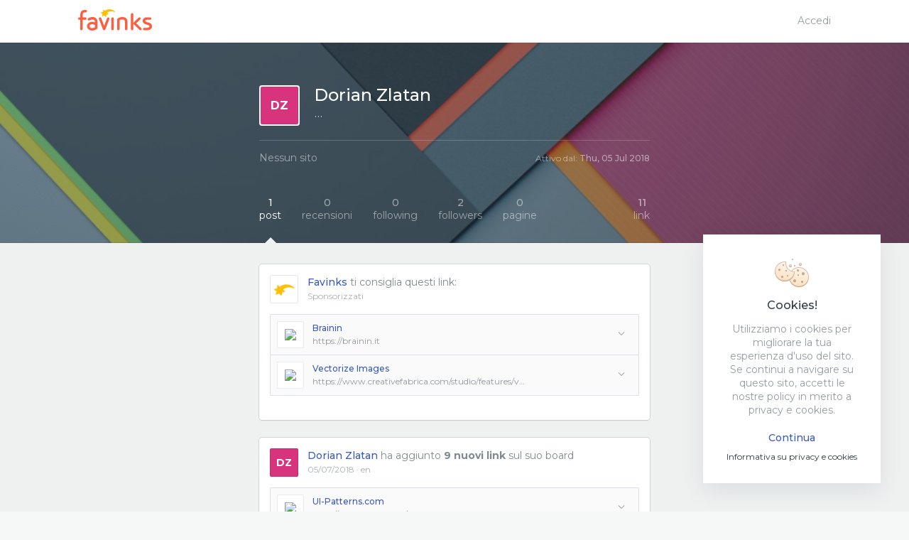

--- FILE ---
content_type: text/html; charset=UTF-8
request_url: https://favinks.com/profile/DorianZlatanuVIwY/
body_size: 11368
content:
<!DOCTYPE html>
<html>

	<head>
		<title>Dorian Zlatan - Profile Favinks</title>
		<meta http-equiv="Content-Type" content="text/html; charset=utf-8">
		<meta name="viewport" content="width=device-width, initial-scale=1, maximum-scale=1, user-scalable=0">
		<meta http-equiv="X-UA-Compatible" content="IE=edge">

		<meta property="og:title" content="Dorian Zlatan - Profile Favinks" />
		<meta property="og:description" content="Personal profile of Dorian Zlatan in Favinks, the best social tool for links." />
		<meta property="og:image" content="https://favinks.com/application/images/bg.png" />
		<meta name="title" content="Dorian Zlatan - Profile Favinks">
		<meta name="description" content="Personal profile of Dorian Zlatan in Favinks, the best social tool for links.">
		<meta name="keywords" content="Dorian Zlatan, profile favinks, Dorian Zlatan favourite links">

		<script>var host = 'https://favinks.com'; </script>
		<link rel="shortcut icon" href ="https://favinks.com/application/images//favicon.ico?v=6.0.10" type="image/x-icon"/>
					<link rel="stylesheet" type="text/css" href="https://favinks.com/application/style/css//style.css?v=6.0.10" />
			</head>

	<body>
		<div class="wrap_main_content_global">

							<div class="fvnks_main_header">
	<div class="body_main_header">

		<!-- Header -->
		<div class="wrap_content_header" style="box-shadow:none;">

			<!-- Left -->
			<div class="wrap_left_content">

				<!-- Logo -->
				<div class="fvnks_logo" style="box-shadow:none;">
					<a href="https://favinks.com" class="logo_on">
						<svg width="104px" height="30px" viewBox="0 0 104 30" version="1.1" xmlns="http://www.w3.org/2000/svg" xmlns:xlink="http://www.w3.org/1999/xlink">
						    <g id="Symbols" stroke="none" stroke-width="1" fill="none" fill-rule="evenodd">
						        <g id="Logo-/-On">
						            <g id="Group">
						                <path d="M48.4729067,29.1345287 L48.47265,29.1319914 L48.4729067,29.1319914 L48.4729067,29.1345287 Z M50.1765635,13.4083739 C50.1742526,12.2041737 49.5063986,11.4247167 48.4711094,11.4229406 C47.4150219,11.4229406 46.7040308,12.209502 46.7012064,13.3799562 C46.6901653,17.8603118 46.6896518,22.5132035 46.6999225,27.6040323 C46.702747,28.7884416 47.3839529,29.5646002 48.4354186,29.5816 C48.4379863,29.5816 48.4703391,29.5818538 48.4729067,29.5818538 C48.9841322,29.5818538 50.1737391,29.3826761 50.1768203,27.542376 C50.1796448,25.8702986 50.1791312,24.1982211 50.1786177,22.5261437 L50.1781041,20.520412 L50.1786177,18.5288891 C50.1796448,16.821797 50.1799015,15.1152123 50.1765635,13.4083739 L50.1765635,13.4083739 Z M76.0292666,29.13326 L76.0292666,29.1317376 L76.0292666,29.1317376 L76.0292666,29.13326 Z M83.1723002,21.05502 C82.787148,20.6850824 82.3978874,20.3407715 81.9470025,19.9419087 C81.8584175,19.86376 81.7677783,19.7838352 81.6753418,19.7016268 C81.8725398,19.5534488 82.046115,19.4215095 82.2065951,19.272824 L82.2684763,19.2152274 C83.9497942,17.6611342 85.6883715,16.0547727 87.3820143,14.4560231 C88.1905773,13.6930584 88.292771,12.7314236 87.6421205,12.0065184 C86.9822263,11.2704491 85.9559239,11.249897 85.0718711,11.977847 C84.9873944,12.0473689 84.9095936,12.1237414 84.8320497,12.200114 L83.1538129,13.8333709 C81.6178257,15.3268227 80.0820953,16.8200209 78.5504732,18.3175324 C78.2960159,18.5659336 77.9822452,18.9150654 77.8304953,19.3344803 L77.8297249,11.1192263 L77.8322926,9.92695139 C77.8353738,8.93055562 77.8389686,8.34875387 77.8207381,7.33383585 C77.8017372,6.23899303 77.1043549,5.47374484 76.1247843,5.47374484 C75.9863863,5.47374484 75.8438799,5.48947607 75.7011168,5.5206848 C74.7847112,5.71935501 74.3217582,6.3625593 74.3256098,7.43202916 C74.3358805,10.5074845 74.3345966,8.6517069 74.3327993,11.7269085 L74.3315154,19.2007648 C74.3304884,22.0250279 74.3302316,24.849291 74.3351102,27.6740616 C74.3371643,28.8556799 74.9603407,29.5684061 76.0017924,29.5805851 L76.0292666,29.5805851 C77.0737995,29.5805851 77.7796552,28.8391875 77.8266437,27.6918227 C77.8335765,27.5162419 77.8322926,27.3401536 77.8310088,27.1640653 L77.8304953,20.3169209 C77.9807046,20.7320224 78.2895967,21.0758258 78.5402025,21.3209285 C81.1109654,23.8308208 83.6899448,26.3336087 86.2725191,28.8323368 C86.7922179,29.3347212 87.3132005,29.5897194 87.8213447,29.5897194 C88.2391065,29.5897194 88.6370971,29.4121087 88.9714093,29.0759171 C89.3362769,28.7097855 90.040592,27.7177031 88.7036001,26.4142946 C86.86514,24.6224569 85.0235987,22.8346788 83.1723002,21.05502 L83.1723002,21.05502 Z M42.3548916,11.5459994 C42.1168675,11.5459994 41.8873168,11.5772081 41.6906323,11.6358196 C41.1722174,11.7908483 40.8317428,12.423396 40.6371126,12.9273028 C39.9707992,14.6513948 39.3165539,16.4120238 38.6843906,18.1148025 C38.4286495,18.8029169 38.1729084,19.4910314 37.9156267,20.1781309 C37.5756657,21.0882586 37.2328802,21.9976251 36.8674991,22.9671256 L36.6728688,23.48448 C36.6610575,23.4537788 36.6495029,23.4233312 36.6384619,23.39263 L35.3479451,19.9375953 C34.456446,17.5474633 33.5644334,15.1570777 32.6649745,12.770498 C32.3411898,11.9118773 31.7205811,11.4198958 30.962088,11.4198958 C30.7238071,11.4198958 30.4783367,11.4693731 30.2323528,11.5670589 C29.2366059,11.9638919 28.9600666,12.7585727 29.4104379,13.9300418 C30.319654,16.2970843 31.2314378,18.663112 32.1434783,21.0283784 C33.0547485,23.3944061 33.9667891,25.7599262 34.8760052,28.1262076 C35.0431612,28.5621149 35.435503,29.5828687 36.6643955,29.5828687 L36.7219115,29.5823612 C37.9266678,29.5521674 38.3030899,28.5608462 38.4640835,28.1378792 C38.9324287,26.9045 39.4087336,25.6741657 39.8850386,24.4443388 L41.3617123,20.6257097 C42.2203451,18.4086213 43.1090197,16.1166827 43.9355564,13.8430126 C44.1394304,13.2815092 44.042372,12.3495607 43.6076635,11.9423248 C43.2253357,11.5850737 42.6042135,11.5459994 42.3548916,11.5459994 L42.3548916,11.5459994 Z M100.742689,19.2799284 C100.186529,19.0505569 99.6049495,18.8937521 99.0423704,18.7425293 C98.6500286,18.6367241 98.2440782,18.5276204 97.8627774,18.3964423 C97.6709716,18.3304726 97.4763413,18.267294 97.2814543,18.2033541 C96.5586519,17.9678931 95.8114565,17.7240591 95.2116461,17.3373753 C94.7648695,17.0491386 94.5322375,16.6408878 94.5725501,16.217667 C94.6154304,15.7700882 94.9569321,15.3742701 95.4866448,15.1588538 C95.9231507,14.9807357 96.4790538,14.8754379 97.0937568,14.8541246 C97.6147394,14.8361099 98.135722,14.831289 98.6572181,14.831289 L100.313373,14.8366173 C100.634076,14.8366173 100.953753,14.8348412 101.273943,14.8295129 C102.333625,14.8117518 102.977599,14.193413 102.996857,13.1759577 C103.006614,12.6568271 102.849215,12.21889 102.542377,11.9088326 C102.242472,11.606387 101.820602,11.4455225 101.322472,11.4442538 L100.670281,11.4417165 C100.309521,11.4404479 99.9479917,11.4386718 99.5872324,11.4386718 C98.2800257,11.4386718 96.8755038,11.4569403 95.4619951,11.5906558 C93.2581539,11.7982065 91.4281671,13.3522997 91.1110584,15.2852111 C90.7043377,17.7656707 91.6746646,19.6425079 93.9175345,20.7135001 C94.6141466,21.0458858 95.3605716,21.2577499 96.082347,21.4632708 C96.4906083,21.5789715 96.912992,21.6992392 97.3114962,21.8377755 C97.475571,21.8943572 97.6417,21.949924 97.8080858,22.0049833 C98.4741424,22.225728 99.1034812,22.4345473 99.6337075,22.7730225 C100.141852,23.0972888 100.428662,23.5994195 100.420959,24.1502663 C100.412485,24.70771 100.106931,25.2080646 99.5815835,25.5229429 C99.1183738,25.8000155 98.5062385,25.9943723 97.7102571,26.1166699 C97.4866121,26.1514309 97.2401146,26.1669084 96.935074,26.1669084 C96.7183617,26.1669084 96.5003655,26.1595502 96.2826261,26.1516846 C96.0541025,26.1433115 95.8255788,26.1354459 95.5980822,26.1354459 C95.5636753,26.1354459 95.5300386,26.1395056 95.4974291,26.1473712 C95.2904739,26.1468637 95.0830052,26.1455951 94.8755366,26.143819 C94.323485,26.140013 93.7709199,26.1369683 93.217071,26.1521921 C92.0646954,26.1872067 91.3490825,26.8517243 91.3503664,27.8871944 C91.3516502,28.9239332 92.0759932,29.5772866 93.2414639,29.592003 L94.0405265,29.6036745 C94.5964296,29.612555 95.1528462,29.6216893 95.7087493,29.6216893 C96.4490119,29.6216893 97.0637149,29.6059581 97.6434974,29.5719583 C98.5794174,29.5171528 99.5407574,29.3288855 100.42404,29.0279623 C102.596812,28.2878333 103.89837,26.5310102 103.994658,24.2088778 C104.088892,21.9354614 102.933692,20.1847278 100.742689,19.2799284 L100.742689,19.2799284 Z M10.7744611,1.01140404 C10.4285943,0.995672808 10.0824708,0.99998621 9.73660412,1.0025235 L9.38534526,1.00556826 C6.14030915,1.01749355 4.08025814,2.57945238 3.26296506,5.64831074 C3.02648158,6.53737893 2.96357338,7.45182007 2.9335315,8.229501 C2.89809749,9.15130029 2.905287,9.61841631 2.91324682,10.587663 C2.91530096,10.8614372 2.91761187,11.1390172 2.91889572,11.4216719 C2.87781281,11.420657 2.83724344,11.4198958 2.7964173,11.4191346 C2.38070963,11.4107615 2.00043598,11.4036571 1.62504092,11.4379106 C0.587440748,11.5317905 -0.0193024333,12.1841291 0.000468715671,13.1828084 C0.0212669373,14.1885922 0.645213586,14.7896774 1.71259886,14.8320502 C2.06231711,14.846259 2.41177858,14.8427068 2.79898498,14.8396621 C2.83904082,14.8391546 2.87909665,14.8386471 2.91992279,14.8383934 L2.91940925,18.8663493 C2.91889572,21.7459255 2.91863895,24.6255016 2.9214634,27.504824 C2.92326077,28.7567254 3.57930344,29.5562271 4.63359354,29.5914955 L4.70369125,29.5930179 C5.53305244,29.5930179 6.41967292,29.0370965 6.42121353,27.477675 C6.42275414,24.5765318 6.42249737,21.6758961 6.42198383,18.7750067 L6.42198383,14.8386471 L7.28831963,14.8386471 C7.55510176,14.8386471 7.82162712,14.8404233 8.08840925,14.8416919 C8.79426494,14.846259 9.5003774,14.8510799 10.2049493,14.824692 C11.1893984,14.7884087 11.8177101,14.1627117 11.8451843,13.1924501 C11.872145,12.2155915 11.2874839,11.5482829 10.3189543,11.4505971 C10.045753,11.4229406 9.74584777,11.4102541 9.3753313,11.4102541 C9.1979045,11.4102541 9.02022093,11.4132988 8.84228059,11.4158361 C8.66947561,11.4186271 8.49641387,11.4211644 8.32412242,11.4211644 L7.30963139,11.4198958 L6.4214703,11.4204033 L6.42121353,10.7840497 C6.42018646,9.9150261 6.41890262,9.55523766 6.42506505,8.746348 L6.42557859,8.65855759 C6.42814627,8.24015764 6.43071395,7.84459334 6.4851488,7.45968568 C6.80841993,5.17637386 7.78927433,4.32663375 10.1032691,4.32384273 L10.4558118,4.32561883 C10.557492,4.32561883 10.6586586,4.32435019 10.7603388,4.32003678 C12.1648607,4.25939543 12.4555223,3.39671512 12.4519275,2.68373521 C12.4467921,1.6698321 11.8351704,1.06037383 10.7744611,1.01140404 L10.7744611,1.01140404 Z M64.7669012,11.2412702 C61.8217703,10.6417074 58.8655983,11.1433306 56.0401214,12.7222893 C55.4603389,13.0460482 55.0751866,13.9302955 55.0513072,14.5636044 C54.9894261,16.1560107 54.9991833,17.7735363 55.0089405,19.3372713 C55.0125352,19.9109537 55.0158732,20.4848898 55.0158732,21.0585722 L55.0163867,22.4068908 C55.0169003,24.2065942 55.017157,26.0070588 55.0156164,27.8067622 C55.0140758,28.8336055 55.592061,29.4801082 56.6001328,29.5810926 C57.5976771,29.6785247 58.3543729,28.959709 58.4355117,27.8975973 C58.4522016,27.6826884 58.4504042,27.4665109 58.4486068,27.2500796 L58.447323,27.0539467 L58.4478365,17.6953876 C58.4478365,14.8876169 58.4478365,14.8876169 61.2181083,14.5212315 C63.0673527,14.2756214 64.3234625,14.5214853 65.0678335,15.2755694 C65.6997399,15.9152214 66.0011857,16.9851988 65.9644679,18.4563224 C65.9092627,20.6845749 65.9244121,22.9483496 65.9390478,25.137274 C65.9441832,25.9738202 65.9500889,26.8106201 65.9518863,27.6469126 C65.9544539,28.8193966 66.5650486,29.5465854 67.5854453,29.5914955 L67.6717194,29.5932716 C68.6923729,29.5932716 69.4357168,28.7968147 69.4398251,27.6991808 L69.449839,25.562271 C69.4644748,22.7796195 69.4796241,19.9025806 69.4275002,17.0714668 C69.3702409,14.0038771 67.6283256,11.8240869 64.7669012,11.2412702 L64.7669012,11.2412702 Z M23.7430509,23.4022717 C23.7371453,23.5438527 23.7314964,23.6854338 23.7314964,23.8265074 C23.7332937,25.8012841 23.7332937,25.8781642 21.7312723,26.3155939 C20.6721036,26.5469952 19.525377,26.5903829 18.5060074,26.4361154 C17.1459064,26.2298333 16.1424564,25.0779013 16.1722415,23.7562243 C16.1997157,22.5182781 17.2742905,21.4016145 18.6713661,21.1590491 C19.0778301,21.0882586 19.4863482,21.0524827 19.8866498,21.0524827 C21.1050148,21.0524827 22.3012977,21.3815699 23.4418619,22.0298488 C23.5209465,22.0752664 23.6683314,22.3064139 23.7181444,22.5664867 C23.7669304,22.819455 23.7553758,23.1026171 23.7430509,23.4022717 L23.7430509,23.4022717 Z M23.7399697,11.7322368 C22.6081356,11.2240166 21.4228938,10.9667349 20.2165969,10.9667349 C18.3909752,10.9667349 16.5114322,11.5213876 14.3024557,12.711379 C13.5342053,13.1239432 13.2784642,13.9906831 13.6659274,14.8683335 C13.9897121,15.5993282 14.664242,15.9266393 15.5203071,15.7609539 C15.7621827,15.7140139 15.9806924,15.6302832 16.1914991,15.5501047 C16.2726378,15.518896 16.3535198,15.487941 16.4351721,15.4595232 C16.7253201,15.3590464 17.0136708,15.2489278 17.3017647,15.1385554 C17.9221166,14.9008109 18.5080615,14.6762603 19.1148047,14.5481269 C19.5744197,14.4512022 20.0122094,14.4022324 20.4155922,14.4022324 C21.9523497,14.4022324 22.9932879,15.1108989 23.4259422,16.4513519 C23.5992608,16.9879898 23.6611419,17.5908511 23.7266178,18.2292345 C23.736375,18.3248906 23.7463889,18.4218152 23.7566596,18.5197548 C23.6280188,18.4756059 23.5152976,18.4357703 23.4041169,18.3916214 C21.6206052,17.6865071 19.8029434,17.5035681 17.9837409,17.8463567 C14.9122801,18.4230839 12.6825053,20.7043658 12.5602837,23.3933911 C12.4188044,26.5223834 14.3116993,28.941948 17.50076,29.7089723 C18.3023902,29.9023141 19.1112099,30 19.9051371,30 C22.1128298,30 24.3179549,29.2416025 26.4588878,27.7456133 C26.9249221,27.4200784 27.1840011,26.7263819 27.1911907,26.2387138 L27.2022317,25.4544359 C27.2410037,22.7862164 27.2808027,20.0266543 27.1791226,17.3120024 C27.0787262,14.6260218 25.8896328,12.6964089 23.7399697,11.7322368 L23.7399697,11.7322368 Z" id="Fill-1" fill="#F95F40"></path>
						                <path d="M44.0973977,0 C40.8521776,0 38.4720571,1.60703591 37.5403915,2.35530876 L36.0581376,0.783287355 C35.9306818,0.648416684 35.736144,0.601730683 35.5612149,0.663459951 C35.3865437,0.725707953 35.2647641,0.885737191 35.2508317,1.07118436 L35.0451996,3.81398694 L32.3619201,4.44295112 C32.1807987,4.48548726 32.0417326,4.63151069 32.0079336,4.81488293 C31.9738766,4.99851454 32.0512789,5.18499917 32.2053095,5.28978331 L34.4835169,6.84338969 L33.6919495,9.47699889 C33.6385419,9.65492443 33.6945296,9.8481526 33.8354017,9.96927684 C33.9760159,10.0906604 34.1744238,10.1171158 34.3421287,10.0369715 L36.8285484,8.84518167 L38.7215505,10.8531985 C38.8115951,10.9486454 38.9351808,11 39.0616045,11 C39.1142381,11 39.1671297,10.9911815 39.2184732,10.9727665 C39.3931443,10.9107779 39.5146659,10.7507486 39.5288564,10.5653015 L39.7342304,7.82275825 L42.4180259,7.19379406 C42.5991473,7.15099856 42.7382134,7.00523449 42.7720124,6.82160289 C42.8060694,6.63823065 42.7286671,6.45174601 42.5746366,6.34696187 L40.764971,5.11263587 C41.6414229,4.33505458 43.83939,2.88286058 46.8908464,2.88286058 C48.3738743,2.88286058 49.8677386,3.23508052 51.3316739,3.92940511 C51.5447883,4.03055811 51.7999578,3.95715734 51.9263816,3.75718564 C52.0533213,3.5574733 52.0125561,3.29447549 51.8314347,3.14300535 C49.3357268,1.05743793 46.7337198,0 44.0973977,0 L44.0973977,0 Z" id="Path" fill="#FCBF02"></path>
						            </g>
						        </g>
						    </g>
						</svg>
					</a>
				</div>

							</div>




			<!-- Right -->
												<div class="wrap_right_content">
						<div class="my_profile">
							<span style="padding-right: 0px;" class="text"><a href="https://favinks.com">Accedi</a></span>
						</div>
					</div>
									</div>







		<!-- SubHeader Toolbar fixed links-->
		
	</div>
</div>





			
			
			<div class="fvnks_main_profile_user tabs">

	<div class="main_profile_user invert" style="background-image:url(https://favinks.com/application/images/core/bg-profile/bg_1.jpg);">

		<!-- Profile -->
		<div class="wrap_profile_user">

			<!-- Info profile -->
			<div class="profile_content">

				<!-- Photo & Info -->
				<span >	<span class="pic_user" style="background-color:#D8347E;"><span class="pic_user_text">DZ</span></span>
</span>

				<div class="info_profile">
					<b>
						<h2>Dorian Zlatan</h2>
					</b>
										<p>&middot;&middot;&middot;</p>
				</div>
				<!-- /Photo & Info -->

				<!-- Button Follow -->
									<div style="padding-right:0px;" class="button_options">
						

						
						<!-- Popover -->
						
					</div>
							</div>


			<!-- URL -->
			<div class="complement_info">

				<!-- Url -->
				<div class="wrap_url_profile">
											<span class="empty_link">Nessun sito</span>
									</div>

				<!-- Left content -->
				<div class="right_content">
					<span>Attivo dal: <b>Thu, 05 Jul 2018</b></span>
				</div>
			</div>



			<!-- Tabs -->
			<div class="main_tabs_section">

				<!-- Left -->
				<nav>
					<ul class="left_content">
						<li><a><b>1</b> post</a></li>
						<li><a><b>0</b> recensioni</a></li>
						<li><a><b>0</b> following</a></li>
						<li><a><b>2</b> followers</a></li>
						<li><a><b>0</b> pagine</a></li>
					</ul>
				</nav>
				<!-- /Left -->

				<!-- Right -->
				<div class="right_content">
											<a href="https://favinks.com/board/DorianZlatanuVIwY/"><b>11</b> link</a>
									</div>
			</div>
		</div>
	</div>




	<div class="wrap-tabs">

		<!-- Posts -->
		<section>
			<!-- Initial form post -->
			
		
	

<!-- Post List -->
<div id="post_list" data-scope="USER" data-ref="2195">

			<div class="fvnks_post_wall disabled">



    <!-- User Detail -->
    <div class="wrap_user_wall">

        <!-- Photo -->
        <span class="pic_user" style="background-image:url('http://www.favinks.com/application/images/dem/icon.png'); background-size: 38px; background-repeat: no-repeat; background-color: #fff;"></span>

        <!-- Info -->
        <div class="info_user">
            <a href="https://favinks.com/profile//">Favinks</a>
            ti consiglia questi link:
            <span class="date">Sponsorizzati</span>
        </div>

        <!-- Popover -->
            </div>




    <!-- Related Links -->
    <div class="fvnks_main_link">
                    <div class="wrap_link">

                <!-- Favicon -->
                <span class="main_icon_fav"><img src="https://www.google.com/s2/favicons?domain=https%3A%2F%2Fbrainin.it" /></span>

                <!-- Info link -->
                <div class="wrap_info_link">
                    <a href="https://brainin.it" target="_blank" id="" class="title post_link_suggested">Brainin</a>
                    <span class="subtitle">https://brainin.it</span>
                </div>

                <!-- Right zone -->
                <div class="wrap_icons_options">

                                            <!-- Popover -->
                        <div class="main_arrow middle_bottom opt_box_category" tabindex="0">
                            <span class="icon_arrow_options"></span>

                            <div class="wrap_popover">
                                <span class="indicative_arrow"></span>

                                <ul class="main_popover_options">
                                    <li onclick="location.href='https://favinks.com/page/brainin.it/';" title="Favinks | Brainin - Realizziamo progetti completi su piattaforme web e mobile">Profilo del link</li>
                                </ul>
                            </div>
                        </div>
                                    </div>
            </div>
                    <div class="wrap_link">

                <!-- Favicon -->
                <span class="main_icon_fav"><img src="https://www.google.com/s2/favicons?domain=https%3A%2F%2Fwww.creativefabrica.com%2Ffeatures%2Fvectorize-image%2F" /></span>

                <!-- Info link -->
                <div class="wrap_info_link">
                    <a href="https://www.creativefabrica.com/studio/features/vectorize-image/" target="_blank" id="" class="title post_link_suggested">Vectorize Images</a>
                    <span class="subtitle">https://www.creativefabrica.com/studio/features/vectorize-image/</span>
                </div>

                <!-- Right zone -->
                <div class="wrap_icons_options">

                                            <!-- Popover -->
                        <div class="main_arrow middle_bottom opt_box_category" tabindex="0">
                            <span class="icon_arrow_options"></span>

                            <div class="wrap_popover">
                                <span class="indicative_arrow"></span>

                                <ul class="main_popover_options">
                                    <li onclick="location.href='https://favinks.com/page/creativefabrica.com/';" title="Favinks | creativefabrica.com">Profilo del link</li>
                                </ul>
                            </div>
                        </div>
                                    </div>
            </div>
            </div>



    <!-- Like post -->
    
</div>







	
						<div id="4900" class="fvnks_post_wall disabled">



	<!-- User Detail -->
	<div class="wrap_user_wall">

		<!-- Photo -->
			<span class="pic_user" style="background-color:#D8347E;"><span class="pic_user_text">DZ</span></span>


		<!-- Info -->
		<div class="info_user">
						
																		
			<a href="https://favinks.com/profile/DorianZlatanuVIwY/">Dorian Zlatan</a>
						ha aggiunto <b>9 nuovi link</b> sul suo board
									<span class="date">05/07/2018 &middot; en</span>
		</div>

		<!-- Pack Popover -->
			</div>







	<!-- Text -->
	



	<!-- File - Picture -->
	

	<!-- Related Links -->
				<div class="fvnks_main_link">
					<div class="wrap_link">

				<!-- Favicon -->
				<span class="main_icon_fav"><img src="https://www.google.com/s2/favicons?domain=http%3A%2F%2Fui-patterns.com%2F" /></span>

				<!-- Info link -->
				<div class="wrap_info_link">
					<a href="http://ui-patterns.com/" target="_blank" class="title post_link">UI-Patterns.com</a>
					<span class="subtitle">http://ui-patterns.com/</span>
				</div>

				<!-- Right zone -->
				<div class="wrap_icons_options">

					<!-- Icon add link -->
					
											<!-- Popover -->
						<div class="main_arrow middle_bottom opt_box_category" tabindex="0">
							<span class="icon_arrow_options"></span>

							<div class="wrap_popover">
								<span class="indicative_arrow"></span>

								<ul class="main_popover_options">
									<li onclick="location.href='https://favinks.com/page/ui-patterns.com/';" title="Favinks | UI-Patterns.com">Profilo del link</li>
								</ul>
							</div>
						</div>
									</div>
			</div>
					<div class="wrap_link">

				<!-- Favicon -->
				<span class="main_icon_fav"><img src="https://www.google.com/s2/favicons?domain=http%3A%2F%2Fbestwebgallery.com%2F" /></span>

				<!-- Info link -->
				<div class="wrap_info_link">
					<a href="http://bestwebgallery.com/" target="_blank" class="title post_link">Best Web Gallery</a>
					<span class="subtitle">http://bestwebgallery.com/</span>
				</div>

				<!-- Right zone -->
				<div class="wrap_icons_options">

					<!-- Icon add link -->
					
											<!-- Popover -->
						<div class="main_arrow middle_bottom opt_box_category" tabindex="0">
							<span class="icon_arrow_options"></span>

							<div class="wrap_popover">
								<span class="indicative_arrow"></span>

								<ul class="main_popover_options">
									<li onclick="location.href='https://favinks.com/page/bestwebgallery.com/';" title="Favinks | Best Web Gallery">Profilo del link</li>
								</ul>
							</div>
						</div>
									</div>
			</div>
					<div class="wrap_link">

				<!-- Favicon -->
				<span class="main_icon_fav"><img src="https://www.google.com/s2/favicons?domain=http%3A%2F%2Fthedsgnblog.com%2F" /></span>

				<!-- Info link -->
				<div class="wrap_info_link">
					<a href="http://thedsgnblog.com/" target="_blank" class="title post_link">The Design Blog - Design Inspiration</a>
					<span class="subtitle">http://thedsgnblog.com/</span>
				</div>

				<!-- Right zone -->
				<div class="wrap_icons_options">

					<!-- Icon add link -->
					
											<!-- Popover -->
						<div class="main_arrow middle_bottom opt_box_category" tabindex="0">
							<span class="icon_arrow_options"></span>

							<div class="wrap_popover">
								<span class="indicative_arrow"></span>

								<ul class="main_popover_options">
									<li onclick="location.href='https://favinks.com/page/thedsgnblog.com/';" title="Favinks | The Design Blog - Design Inspiration">Profilo del link</li>
								</ul>
							</div>
						</div>
									</div>
			</div>
					<div class="wrap_link">

				<!-- Favicon -->
				<span class="main_icon_fav"><img src="https://www.google.com/s2/favicons?domain=https%3A%2F%2Fwww.siteinspire.com%2F" /></span>

				<!-- Info link -->
				<div class="wrap_info_link">
					<a href="https://www.siteinspire.com/" target="_blank" class="title post_link">siteInspire - Web Design Inspiration</a>
					<span class="subtitle">https://www.siteinspire.com/</span>
				</div>

				<!-- Right zone -->
				<div class="wrap_icons_options">

					<!-- Icon add link -->
					
											<!-- Popover -->
						<div class="main_arrow middle_bottom opt_box_category" tabindex="0">
							<span class="icon_arrow_options"></span>

							<div class="wrap_popover">
								<span class="indicative_arrow"></span>

								<ul class="main_popover_options">
									<li onclick="location.href='https://favinks.com/page/siteinspire.com/';" title="Favinks | siteInspire - Web Design Inspiration">Profilo del link</li>
								</ul>
							</div>
						</div>
									</div>
			</div>
					<div class="wrap_link">

				<!-- Favicon -->
				<span class="main_icon_fav"><img src="https://www.google.com/s2/favicons?domain=https%3A%2F%2Fwww.awwwards.com%2F" /></span>

				<!-- Info link -->
				<div class="wrap_info_link">
					<a href="https://www.awwwards.com/" target="_blank" class="title post_link">Awwwards - Website Awards - Best Web Design Trends</a>
					<span class="subtitle">https://www.awwwards.com/</span>
				</div>

				<!-- Right zone -->
				<div class="wrap_icons_options">

					<!-- Icon add link -->
					
											<!-- Popover -->
						<div class="main_arrow middle_bottom opt_box_category" tabindex="0">
							<span class="icon_arrow_options"></span>

							<div class="wrap_popover">
								<span class="indicative_arrow"></span>

								<ul class="main_popover_options">
									<li onclick="location.href='https://favinks.com/page/awwwards.com/';" title="Favinks | Awwwards - Website Awards - Best Web Design Trends">Profilo del link</li>
								</ul>
							</div>
						</div>
									</div>
			</div>
					<div class="wrap_link">

				<!-- Favicon -->
				<span class="main_icon_fav"><img src="https://www.google.com/s2/favicons?domain=https%3A%2F%2Fdribbble.com%2F" /></span>

				<!-- Info link -->
				<div class="wrap_info_link">
					<a href="https://dribbble.com/" target="_blank" class="title post_link">
      Shots - Dribbble - Dribbble
  </a>
					<span class="subtitle">https://dribbble.com/</span>
				</div>

				<!-- Right zone -->
				<div class="wrap_icons_options">

					<!-- Icon add link -->
					
											<!-- Popover -->
						<div class="main_arrow middle_bottom opt_box_category" tabindex="0">
							<span class="icon_arrow_options"></span>

							<div class="wrap_popover">
								<span class="indicative_arrow"></span>

								<ul class="main_popover_options">
									<li onclick="location.href='https://favinks.com/page/dribbble.com/';" title="Favinks | 
      Dribbble - Show and tell for designers
  ">Profilo del link</li>
								</ul>
							</div>
						</div>
									</div>
			</div>
					<div class="wrap_link">

				<!-- Favicon -->
				<span class="main_icon_fav"><img src="https://www.google.com/s2/favicons?domain=https%3A%2F%2Funsplash.com%2F" /></span>

				<!-- Info link -->
				<div class="wrap_info_link">
					<a href="https://unsplash.com/" target="_blank" class="title post_link">Beautiful Free Images & Pictures | Unsplash</a>
					<span class="subtitle">https://unsplash.com/</span>
				</div>

				<!-- Right zone -->
				<div class="wrap_icons_options">

					<!-- Icon add link -->
					
											<!-- Popover -->
						<div class="main_arrow middle_bottom opt_box_category" tabindex="0">
							<span class="icon_arrow_options"></span>

							<div class="wrap_popover">
								<span class="indicative_arrow"></span>

								<ul class="main_popover_options">
									<li onclick="location.href='https://favinks.com/page/unsplash.com/';" title="Favinks | Unsplash | Free High-Resolution Photos">Profilo del link</li>
								</ul>
							</div>
						</div>
									</div>
			</div>
					<div class="wrap_link">

				<!-- Favicon -->
				<span class="main_icon_fav"><img src="https://www.google.com/s2/favicons?domain=https%3A%2F%2Fwww.behance.net%2F" /></span>

				<!-- Info link -->
				<div class="wrap_info_link">
					<a href="https://www.behance.net/" target="_blank" class="title post_link">Top Creative Work On Behance</a>
					<span class="subtitle">https://www.behance.net/</span>
				</div>

				<!-- Right zone -->
				<div class="wrap_icons_options">

					<!-- Icon add link -->
					
											<!-- Popover -->
						<div class="main_arrow middle_bottom opt_box_category" tabindex="0">
							<span class="icon_arrow_options"></span>

							<div class="wrap_popover">
								<span class="indicative_arrow"></span>

								<ul class="main_popover_options">
									<li onclick="location.href='https://favinks.com/page/behance.net/';" title="Favinks | behance.net">Profilo del link</li>
								</ul>
							</div>
						</div>
									</div>
			</div>
					<div class="wrap_link">

				<!-- Favicon -->
				<span class="main_icon_fav"><img src="https://www.google.com/s2/favicons?domain=https%3A%2F%2Fcalltoidea.com%2F" /></span>

				<!-- Info link -->
				<div class="wrap_info_link">
					<a href="https://calltoidea.com/" target="_blank" class="title post_link">Calltoidea - Light up your imagination</a>
					<span class="subtitle">https://calltoidea.com/</span>
				</div>

				<!-- Right zone -->
				<div class="wrap_icons_options">

					<!-- Icon add link -->
					
											<!-- Popover -->
						<div class="main_arrow middle_bottom opt_box_category" tabindex="0">
							<span class="icon_arrow_options"></span>

							<div class="wrap_popover">
								<span class="indicative_arrow"></span>

								<ul class="main_popover_options">
									<li onclick="location.href='https://favinks.com/page/calltoidea.com/';" title="Favinks | Calltoidea - Light up your imagination">Profilo del link</li>
								</ul>
							</div>
						</div>
									</div>
			</div>
			</div>

	



	<!-- Like post -->
	<div class="wrap_options_post">
				<span>
			<b class="post_views">8658</b> visualizzazioni																</span>
	</div>






	<!-- Interaction Post -->
	</div>














			</div>

<div class="fvnks_post_wall_loading" id="post_list_loading">Caricamento in corso...</div>


		</section>


		<!-- Page feedbacks -->
		<section>
			<!-- Post List -->
<div id="feedback_list">
			<!-- Empty -->
					<div id="empty_post_list" class="empty post">Nessun contenuto pubblicato da Dorian</div>
			</div>

		</section>



		<!-- Following -->
		<section>
				<div class="empty follow">Nessun risultato</div>

		</section>



		<!-- Followers -->
		<section>
				<ul class="fvnks_follow_unfollow">
									<li>
					<div class="left_content">
							<span class="pic_user" style="background-image:url('https://favinks.com/application/uploads/image/profile/1579262630-pVaaV-min-foto2020.JPG');"></span>

						<div class="info_profile">
							<a href="https://favinks.com/profile/francesco/" class="title">Francesco Pisciotta</a>
							<span class="subtitle">CEO @ Brainin</span>
						</div>
					</div>

					<div class="right_content">
													
											</div>
				</li>
												<li>
					<div class="left_content">
							<span class="pic_user" style="background-image:url('https://favinks.com/application/uploads/image/profile/1518474977-EVH7m-min-892098_10200357459595096_1656441304_o.jpg');"></span>

						<div class="info_profile">
							<a href="https://favinks.com/profile/AlejandroValenzano/" class="title">Alejandro Valenzano</a>
							<span class="subtitle">110 followers</span>
						</div>
					</div>

					<div class="right_content">
													
											</div>
				</li>
						</ul>

		</section>


		<!-- Site -->
		<section>
				<div class="empty follow">Nessun risultato</div>

		</section>

	</div>

</div>



<div class="main_modal" id="add-link-suggested-popup">
	<div class="wrap_modal">
		<div class="content_modal">

			<!-- Popup -->
			<div class="main_popup default">

				<!-- header -->
				<div class="main_header_popup">
					<span class="title_header">Consiglia un tuo link</span>
					<span class="ico_close close-modal"></span>
				</div>



				<!-- Content -->
				<div class="main_content_popup link-suggested">
					<input id="wall_link_suggested_url" placeholder="URL Link" type="url"/>
					<input id="wall_link_suggested_name" placeholder="Nome" type="text"/>
					<div class="main_select">
						<span class="arrow_default"></span>
						<select id="wall_link_suggested_days">
							<option selected value="1">1 giorno</option>
							<option value="3">3 giorni</option>
							<option value="5">5 giorni</option>
							<option value="10">10 giorni</option>
							<option value="30">30 giorni</option>
						</select>
					</div>

				</div>



				<!-- Footer -->
				<div class="main_footer_popup">
					<div class="wrap_footer_content">
						<div class="wrap_buttons">
							<a id="wall_link_suggested_reset" class="secondary close-modal">Annulla</a>
							<button id="wall_link_suggested_save" data-price="1" class="btn primary">Attiva per  <b>1€</b></button>
						</div>
					</div>
				</div>
			</div>
		</div>
	</div>
</div>



<form class="hidden" action="https://www.paypal.com/cgi-bin/webscr" method="post">
	<input type="hidden" name="cmd" value="_xclick" />
	<input type="hidden" name="business" value="francesco.pisciotta@brainin.it" /> 
	<input type="hidden" name="item_name" value="Sponsored link in Favinks" /> 
	<input type="hidden" name="currency_code" value="EUR" /> 
	<input type="hidden" id="paypal_price" name="amount" value="1" /> 
	<input type="hidden" name="rm" value="2" />
	<input type="hidden" id="paypal_custom" name="custom" value="" /> 
	<input type="hidden" name="return" value="https://favinks.com/sponsor_complete" /> 
	<input type="hidden" name="notify_url" value="https://favinks.com/API/linkSuggested/paypalPayment" /> 
	<input type="hidden" name="cancel_return" value="https://favinks.com" /> <br /> 
    <center><button id="paypal_submit" name="submit" class="hidden">Submit Paypal</button></center>
</form>

<div class="main_modal" id="popup-preview-photo-profile">
	<div class="wrap_modal">
		<div class="content_modal">

			<!-- Popup -->
			<div class="main_preview_photo_profile">
				<span class="ico_close close-modal"></span>
				<img src="https://favinks.com/" />
			</div>
		</div>
	</div>
</div>




<div class="main_modal" id="save-link-my-board-3">
	<div class="wrap_modal">
		<div class="content_modal">

			<!-- Popup -->
			<div class="main_popup default">

				<!-- header -->
				<div class="main_header_popup">
					<span class="title_header">Salva link</span>
					<span class="subtitle_header"> </span>
					<span class="ico_close close-modal"></span>
					

					<div class="wrap_input_popup">
						<input type="text" id="post_save_search" placeholder="Ricerca fra le categorie del board" />
					</div>
				</div>



				<!-- Content -->
				<div class="main_content_popup">
					<ul class="main_grid_save_link_my_board">
											</ul>
				</div>



				<!-- Footer -->
				<div class="main_footer_popup">
					<div class="wrap_footer_content">
						
						<div class="wrap_buttons">
							<a class="secondary close-modal">Annulla</a>
							<button id="post_save_submit" class="btn primary dis">Salva</button>
						</div>
						
					</div>
				</div>
			</div>

		</div>
	</div>
</div>


<div class="main_modal" id="likes-list-popup">
	<div class="wrap_modal">
		<div class="content_modal">

			<!-- Popup -->
			<div class="main_popup default">

				<!-- header -->
				<div class="main_header_popup">
					<span class="title_header">Mi piace sul post</span>
					<span class="ico_close close-modal"></span>
				</div>



				<!-- Content -->
				<div id="like-list-popup-wrap" class="main_content_popup">

				</div>

				<!-- Footer -->
				<div class="main_footer_popup">
				</div>

			</div>

		</div>
	</div>
</div>


<div class="main_modal" id="confirm-delete-post">
	<div class="wrap_modal">
		<div class="content_modal">

			<!-- Alert content -->
			<div class="main_confirm delete">
				<a class="close close-modal"></a>
				<article class="red">Elimina</article>
				<p>Sei sicuro di voler eliminare questo post?</p>
				<span>Tutti i commenti e le interazioni saranno eliminate per sempre.</span>

				<div class="footer">
					<a id="confirm-delete-post-submit" class="btn primary">Procedi</a>
					<a class="btn close-modal secondary">Annulla</a>
				</div>
			</div>

		</div>
	</div>
</div>







			
			<span style="display:none;" id="toolbar-fixed-links-full">Hai raggiunto il limite dei link fissati in alto. </span>
			<span style="display:none;" id="toolbar-fixed-link-exist">Link già presente fra quelli fissati in alto. </span>
			<span style="display:none;" id="toolbar-fixed-link-open">Vai </span>
			<span style="display:none;" id="complete-fields-error">Completa i campi evidenziati per procedere. </span>
			<span style="display:none;" id="post-removed-success">Post cancellato correttamente. </span>
			<span style="display:none;" id="post-link-saved-success">Link salvato nel tuo board. </span>
			<span style="display:none;" id="link-comment-success">Contenuto pubblicato con successo. <a href=''>Visualizza</a> </span>

			
			
			
			<div class="wrap_alert" id="toast">
	<div class="alert">
		<span class="close" id="close-toast"></span>
		<p></p>
	</div>
</div>


			
			<div id="cookies_popup" class="main_cookie hidden">
				<a id="cookie_close" class="icon_20_landing close"></a>

				<span class="icon_50_landing cookie"></span>

				<article>Cookies!</article>
				<p>Utilizziamo i cookies per migliorare la tua esperienza d'uso del sito.
					Se continui a navigare su questo sito, accetti le nostre policy in merito a privacy e cookies.</p>
				<a id="cookie_confirm" class="btn_landing primary2">Continua</a>
				<span class="or"><a href="https://favinks.com/terms">Informativa su privacy e cookies</a></span>
			</div>

		</div>
	</body>

	
	<!-- ······· -->
<!-- Generic -->
<!-- ······· -->

<script src="https://favinks.com/application/script//plugin/jquery/jquery.min.js"></script>
<script src="https://favinks.com/application/script//plugin/jquery/jquery-ui.min.js"></script>
<script src="https://favinks.com/application/script//plugin/jquery/jquery.tooltipster.min.js"></script>
<script src="https://favinks.com/application/script//plugin/tabs/tabs.js"></script>
<script src="https://favinks.com/application/script//plugin/autosize.js"></script>
<script src="https://favinks.com/application/script//plugin/jquery/jquery.ui.widget.js"></script>
<script src="https://favinks.com/application/script//plugin/ion.sound.min.js"></script>
<script src="https://favinks.com/application/script//plugin/jquery/jquery.iframe-transport.js"></script>
<script src="https://favinks.com/application/script//plugin/jquery/jquery.fileupload.js"></script>
<script src="https://favinks.com/application/script//insight.min.js?v=6.0.10"></script>
<script src="https://favinks.com/application/script//core.min.js?v=6.0.10"></script>
<script src="https://favinks.com/application/script//form-validate.min.js?v=6.0.10"></script>
<script src="https://favinks.com/application/script//toolbar-links.min.js?v=6.0.10"></script>
<script src="https://favinks.com/application/script//plugin/less-1.5.0.min.js"></script>

<!-- ····· -->
<!-- Pages -->
<!-- ····· -->








	<script src="https://favinks.com/application/script//plugin/emoji/jquery.emojiarea.min.js?v=6.0.10"></script>
	<script src="https://favinks.com/application/script//plugin/emoji/emojis.js?v=6.0.10"></script>
	<script src="https://favinks.com/application/script//wall.min.js?v=6.0.10"></script>



	
		<script>
		  (function(i,s,o,g,r,a,m){i['GoogleAnalyticsObject']=r;i[r]=i[r]||function(){
		  (i[r].q=i[r].q||[]).push(arguments)},i[r].l=1*new Date();a=s.createElement(o),
		  m=s.getElementsByTagName(o)[0];a.async=1;a.src=g;m.parentNode.insertBefore(a,m)
		  })(window,document,'script','https://www.google-analytics.com/analytics.js','ga');

		  ga('create', 'UA-64850452-1', 'auto');
		  ga('send', 'pageview');
		</script>
	


</html>


--- FILE ---
content_type: text/css
request_url: https://favinks.com/application/style/css//style.css?v=6.0.10
body_size: 23656
content:
/* This is the default Tooltipster theme (feel free to modify or duplicate and create multiple themes!): */
@import url('https://fonts.googleapis.com/css?family=Montserrat:100,200,300,400,500,600,700');
.fvnks_main_header {
  width: 100%;
  background: #fff;
  box-shadow: 0px 1px 0px rgba(45, 58, 71, 0.1);
  padding: 0px 30px;
  position: relative;
  z-index: 10;
}
.fvnks_main_header .body_main_header {
  width: 100%;
  max-width: 1060px;
  margin: 0 auto;
}
.fvnks_main_header .body_main_header .wrap_content_header {
  height: 60px;
  width: 100%;
  display: block;
  position: relative;
  box-shadow: 0px 1px 0px rgba(45, 58, 71, 0.1);
  z-index: 5;
}
.fvnks_main_header .body_main_header .wrap_content_header .wrap_left_content {
  position: absolute;
  left: 0px;
}
.fvnks_main_header .body_main_header .wrap_content_header .wrap_left_content .fvnks_logo {
  display: inline-block;
  margin-top: 13px;
  margin-right: 20px;
  padding-right: 20px;
  box-shadow: 1px 0px 0px rgba(45, 58, 71, 0.1);
}
.fvnks_main_header .body_main_header .wrap_content_header .wrap_left_content .fvnks_logo .logo_off {
  opacity: .3;
  -webkit-transition: all ease 0.15s;
  -moz-transition: all ease 0.15s;
  -ms-transition: all ease 0.15s;
  -o-transition: all ease 0.15s;
  transition: all ease 0.15s;
}
.fvnks_main_header .body_main_header .wrap_content_header .wrap_left_content .fvnks_logo .logo_off:hover {
  opacity: .5;
}
.fvnks_main_header .body_main_header .wrap_content_header .wrap_left_content .main_menu {
  display: none;
  vertical-align: top;
  margin-top: 20px;
}
.fvnks_main_header .body_main_header .wrap_content_header .wrap_left_content .main_menu a {
  color: rgba(45, 58, 71, 0.5);
  font-weight: normal;
  margin-right: 20px;
}
.fvnks_main_header .body_main_header .wrap_content_header .wrap_left_content .main_menu a:hover {
  color: rgba(45, 58, 71, 0.7);
}
.fvnks_main_header .body_main_header .wrap_content_header .wrap_left_content .main_menu a.select {
  font-weight: 500;
  color: #2d3a47;
}
.fvnks_main_header .body_main_header .wrap_content_header .wrap_left_content .main_menu .bullet_notification {
  position: relative;
  display: inline-block;
  vertical-align: top;
  width: 20px;
  height: 20px;
  background: #fff;
  -webkit-border-radius: 2px;
  -moz-border-radius: 2px;
  border-radius: 2px;
  z-index: 1;
  cursor: pointer;
  margin-left: 4px;
  margin-top: -1px;
}
.fvnks_main_header .body_main_header .wrap_content_header .wrap_left_content .main_menu .bullet_notification:before {
  content: "";
  position: absolute;
  top: 0px;
  bottom: 0px;
  left: 0px;
  right: 0px;
  background: rgba(45, 58, 71, 0.1);
  -webkit-border-radius: 2px;
  -moz-border-radius: 2px;
  border-radius: 2px;
}
.fvnks_main_header .body_main_header .wrap_content_header .wrap_left_content .main_menu .bullet_notification .text {
  font-size: 11px;
  font-weight: 600;
  display: block;
  text-align: center;
  padding-top: 3px;
  text-indent: 1px;
  color: #2d3a47;
}
.fvnks_main_header .body_main_header .wrap_content_header .wrap_left_content .main_global_search {
  position: relative;
  display: inline-block;
  vertical-align: top;
}
.fvnks_main_header .body_main_header .wrap_content_header .wrap_left_content .main_global_search .empty {
  display: block;
  text-align: center;
  font-size: 12px;
  color: rgba(45, 58, 71, 0.5);
  padding: 5px 0px 6px 0px;
}
.fvnks_main_header .body_main_header .wrap_content_header .wrap_left_content .main_global_search .wrap_search {
  position: relative;
  width: 290px;
  top: 14px;
  display: inline-block;
  -webkit-transition: all ease 0.15s;
  -moz-transition: all ease 0.15s;
  -ms-transition: all ease 0.15s;
  -o-transition: all ease 0.15s;
  transition: all ease 0.15s;
}
.fvnks_main_header .body_main_header .wrap_content_header .wrap_left_content .main_global_search .wrap_search .icon_search {
  width: 20px;
  height: 20px;
  left: 7px;
  top: 5px;
  background: url("core/elements/core/elements/../../../../../../../images/core/icons/icon-20.png") no-repeat center -20px;
  background-size: 20px;
  display: block;
  opacity: .6;
  position: absolute;
  cursor: pointer;
}
.fvnks_main_header .body_main_header .wrap_content_header .wrap_left_content .main_global_search .wrap_search .icon_search:hover {
  opacity: 0.9;
}
.fvnks_main_header .body_main_header .wrap_content_header .wrap_left_content .main_global_search .wrap_search input {
  padding: 0px 0px 3px 32px;
  -webkit-border-radius: 3px;
  -moz-border-radius: 3px;
  border-radius: 3px;
  pointer-events: none;
  height: 32px;
}
.fvnks_main_header .body_main_header .wrap_content_header .wrap_left_content .main_global_search.focus .wrap_search .icon_search {
  opacity: 1;
}
.fvnks_main_header .body_main_header .wrap_content_header .wrap_left_content .main_global_search .wrap_popover {
  width: 290px;
  top: 59px;
  left: 50%;
  margin-left: -145px;
  visibility: hidden;
  opacity: 0;
}
.fvnks_main_header .body_main_header .wrap_content_header .wrap_right_content {
  position: absolute;
  right: 0px;
  top: 0px;
  display: table;
  -webkit-touch-callout: none;
  -webkit-user-select: none;
  -khtml-user-select: none;
  -moz-user-select: none;
  -ms-user-select: none;
  user-select: none;
}
.fvnks_main_header .body_main_header .wrap_content_header .wrap_right_content .wrap_popover {
  top: 38px;
}
.fvnks_main_header .body_main_header .wrap_content_header .wrap_right_content .main_add_link {
  position: relative;
  float: left;
  top: 20px;
  margin: 0px 10px;
  margin-right: 25px;
  font-size: 14px;
  z-index: 5;
}
.fvnks_main_header .body_main_header .wrap_content_header .wrap_right_content .main_add_link .text_add_link {
  display: block;
  color: #f95f40;
  cursor: pointer;
}
.fvnks_main_header .body_main_header .wrap_content_header .wrap_right_content .main_add_link .text_add_link:hover {
  color: #f7360f;
}
.fvnks_main_header .body_main_header .wrap_content_header .wrap_right_content .main_add_link.open .text_add_link {
  color: #e52c07;
}
.fvnks_main_header .body_main_header .wrap_content_header .wrap_right_content .main_add_link.open .icon_notify {
  opacity: 1;
}
.fvnks_main_header .body_main_header .wrap_content_header .wrap_right_content .main_add_link.open .wrap_popover {
  visibility: visible;
  opacity: 1;
}
.fvnks_main_header .body_main_header .wrap_content_header .wrap_right_content .main_add_link .wrap_popover {
  width: 250px;
  left: 50%;
  margin-left: -125px;
}
.fvnks_main_header .body_main_header .wrap_content_header .wrap_right_content .main_notifications {
  position: relative;
  float: left;
  top: 20px;
  cursor: pointer;
}
.fvnks_main_header .body_main_header .wrap_content_header .wrap_right_content .main_notifications .icon_notify {
  width: 20px;
  height: 20px;
  background: url("core/elements/core/elements/../../../../../../../images/core/icons/icon-20.png") no-repeat center -40px;
  display: inline-block;
  background-size: 20px;
  vertical-align: top;
  opacity: .5;
}
.fvnks_main_header .body_main_header .wrap_content_header .wrap_right_content .main_notifications:hover .icon_notify {
  opacity: .8;
}
.fvnks_main_header .body_main_header .wrap_content_header .wrap_right_content .main_notifications:hover .bullet_notification {
  opacity: 1;
}
.fvnks_main_header .body_main_header .wrap_content_header .wrap_right_content .main_notifications:focus .icon_notify {
  opacity: 1;
}
.fvnks_main_header .body_main_header .wrap_content_header .wrap_right_content .main_notifications:focus .wrap_popover {
  visibility: visible;
  opacity: 1;
}
.fvnks_main_header .body_main_header .wrap_content_header .wrap_right_content .main_notifications:focus .bullet_notification {
  opacity: 1;
}
.fvnks_main_header .body_main_header .wrap_content_header .wrap_right_content .main_notifications .bullet_notification {
  top: 0px;
}
.fvnks_main_header .body_main_header .wrap_content_header .wrap_right_content .main_notifications .wrap_popover {
  width: 300px;
  left: 50%;
  margin-left: -150px;
}
.fvnks_main_header .body_main_header .wrap_content_header .wrap_right_content .bullet_notification {
  position: relative;
  display: inline-block;
  vertical-align: top;
  top: 5px;
  z-index: 1;
  cursor: pointer;
  opacity: .7;
}
.fvnks_main_header .body_main_header .wrap_content_header .wrap_right_content .bullet_notification .text {
  font-size: 11px;
  font-weight: 600;
  color: rgba(45, 58, 71, 0.8);
  display: block;
  text-align: center;
  padding-top: 3px;
  text-indent: 1px;
}
.fvnks_main_header .body_main_header .wrap_content_header .wrap_right_content .main_menu_icons {
  position: relative;
  float: left;
  top: 14px;
}
.fvnks_main_header .body_main_header .wrap_content_header .wrap_right_content .main_menu_icons a {
  margin: 0px 5px;
}
.fvnks_main_header .body_main_header .wrap_content_header .wrap_right_content .main_menu_icons a:hover .icon_30 {
  opacity: .8;
}
.fvnks_main_header .body_main_header .wrap_content_header .wrap_right_content .main_menu_icons a:hover .bullet_notification {
  opacity: 1;
}
.fvnks_main_header .body_main_header .wrap_content_header .wrap_right_content .main_menu_icons a.select .icon_30 {
  opacity: 1;
  /*	&.inbox{background-position: center -90px;}
								&.wall{background-position: center -120px;}
								&.explore{background-position: center -150px;}*/

}
.fvnks_main_header .body_main_header .wrap_content_header .wrap_right_content .main_menu_icons a .icon_30 {
  opacity: .4;
}
.fvnks_main_header .body_main_header .wrap_content_header .wrap_right_content .main_menu_icons a .icon_30.wall {
  background: url("core/elements/core/elements/../../../../../../../images/core/icons/icon-30.png") no-repeat;
  background-size: 100%;
  background-position: center -30px;
}
.fvnks_main_header .body_main_header .wrap_content_header .wrap_right_content .main_menu_icons a .icon_30.inbox {
  background: url("core/elements/core/elements/../../../../../../../images/core/icons/icon-30.png") no-repeat;
  background-size: 100%;
  background-position: center -60px;
}
.fvnks_main_header .body_main_header .wrap_content_header .wrap_right_content .main_menu_icons a .icon_30.explore {
  background: url("core/elements/core/elements/../../../../../../../images/core/icons/icon-30.png") no-repeat;
  background-size: 100%;
  background-position: center 0px;
}
.fvnks_main_header .body_main_header .wrap_content_header .wrap_right_content .main_menu_icons a .icon_30.explore_people {
  background: url("core/elements/core/elements/../../../../../../../images/core/icons/icon-30.png") no-repeat;
  background-size: 100%;
  background-position: center -90px;
}
.fvnks_main_header .body_main_header .wrap_content_header .wrap_right_content .sep_menu {
  display: block;
  float: left;
  vertical-align: top;
  width: 1px;
  height: 30px;
  background: rgba(45, 58, 71, 0.1);
  margin: 15px 20px 0px 20px;
}
.fvnks_main_header .body_main_header .wrap_content_header .wrap_right_content .my_profile {
  float: left;
  cursor: pointer;
  margin-top: 20px;
  position: relative;
}
.fvnks_main_header .body_main_header .wrap_content_header .wrap_right_content .my_profile .text {
  display: inline-block;
  padding-right: 20px;
  color: rgba(45, 58, 71, 0.5);
}
.fvnks_main_header .body_main_header .wrap_content_header .wrap_right_content .my_profile .text a {
  color: rgba(45, 58, 71, 0.5);
  cursor: pointer;
  font-weight: 400;
}
.fvnks_main_header .body_main_header .wrap_content_header .wrap_right_content .my_profile .text a:hover {
  color: rgba(45, 58, 71, 0.9);
}
.fvnks_main_header .body_main_header .wrap_content_header .wrap_right_content .my_profile .pro {
  display: inline-block;
  margin-right: 22px;
  margin-left: -15px;
  font-size: 9px;
  vertical-align: top;
  margin-top: 1px;
  -webkit-border-radius: 2px;
  -moz-border-radius: 2px;
  border-radius: 2px;
  font-weight: bold;
  color: #fff;
  background: #45D694;
  padding: 2px 4px;
  padding-bottom: 3px;
}
.fvnks_main_header .body_main_header .wrap_content_header .wrap_right_content .my_profile .main_arrow {
  right: 0px;
  top: 0px;
}
.fvnks_main_header .body_main_header .wrap_content_header .wrap_right_content .my_profile:hover .text {
  color: rgba(45, 58, 71, 0.8);
}
.fvnks_main_header .body_main_header .wrap_content_header .wrap_right_content .my_profile:hover .icon_arrow_options {
  opacity: .7;
}
.fvnks_main_header .body_main_header .wrap_content_header .wrap_right_content .my_profile:focus .text {
  color: #2d3a47;
}
.fvnks_main_header .body_main_header .wrap_content_header .wrap_right_content .my_profile:focus .icon_arrow_options {
  opacity: 1;
}
.fvnks_main_header .body_main_header .wrap_content_header .wrap_right_content .my_profile:focus .wrap_popover {
  visibility: visible;
  opacity: 1;
}
.fvnks_main_header .body_main_header .wrap_content_header .wrap_right_content .my_profile .wrap_popover {
  width: 180px;
  left: 50%;
  margin-left: -90px;
}
.fvnks_main_header .body_main_header .main_content_subheader {
  height: 50px;
  display: block;
  position: relative;
  width: 100%;
}
.fvnks_main_header .body_main_header .wrap_fix_content_subheader {
  width: 100%;
  text-align: center;
  background: #fff;
}
.fvnks_main_header .body_main_header .wrap_fix_content_subheader.fixed {
  position: fixed !important;
  left: 0px;
  right: 0px;
  height: 50px;
  top: 0px;
  box-shadow: 0px 1px 0px rgba(45, 58, 71, 0.1);
}
.fvnks_main_header .body_main_header .wrap_fix_content_subheader .wrap_content_subheader {
  max-width: 1060px;
  margin: 0 auto;
}
.fvnks_main_header .body_main_header .wrap_content_subheader {
  height: 50px;
  display: block;
  position: relative;
  width: 100%;
}
.fvnks_main_header .body_main_header .wrap_content_subheader .icon_add_link {
  position: absolute;
  right: 5px;
  top: 50%;
  margin-top: -11px;
  width: 20px;
  height: 20px;
  background: url("core/elements/core/elements/../../../../../../../images/core/icons/icon-20.png") no-repeat center -120px;
  cursor: pointer;
  opacity: .4;
  z-index: 2;
  background-size: 20px;
}
.fvnks_main_header .body_main_header .wrap_content_subheader .icon_add_link:hover {
  opacity: .8;
}
.fvnks_main_header .body_main_header .wrap_content_subheader .empty_links_text {
  font-size: 12px;
  color: rgba(45, 58, 71, 0.5);
  display: inline-block;
  padding-top: 7px;
}
.fvnks_main_header .body_main_header .wrap_content_subheader .wrap_direct_links {
  position: absolute;
  top: 0px;
  left: 0px;
  right: 20px;
  bottom: 0px;
  background: #fff;
  padding-top: 10px;
  display: flex;
}
.fvnks_main_header .body_main_header .wrap_content_subheader .wrap_direct_links .direct_link_plch {
  height: 30px;
  margin-right: 10px;
  background: rgba(45, 58, 71, 0.03);
  width: 100%;
  max-width: 130px;
  display: block;
  border: 1px dashed rgba(45, 58, 71, 0.15);
  -webkit-border-radius: 4px;
  -moz-border-radius: 4px;
  border-radius: 4px;
}
.fvnks_main_header .body_main_header .wrap_content_subheader .wrap_direct_links .category_link_plch {
  height: 30px;
  background: rgba(45, 58, 71, 0.03);
  width: 100%;
  max-width: 130px;
  -webkit-border-radius: 4px;
  -moz-border-radius: 4px;
  border-radius: 4px;
  padding-left: 30px;
  padding-right: 5px;
  border: 1px dashed rgba(45, 58, 71, 0.15);
  margin-right: 10px;
}
.fvnks_main_header .body_main_header .wrap_content_subheader .wrap_direct_links.small .direct_link_plch {
  max-width: 30px;
}
.fvnks_main_header .body_main_header .wrap_content_subheader .wrap_direct_links.small .category_link_plch {
  width: 30px;
  padding: 0px;
}
.fvnks_main_header .body_main_header .wrap_content_subheader .wrap_direct_links.small .direct_link {
  max-width: 30px;
  padding-right: 0px;
}
.fvnks_main_header .body_main_header .wrap_content_subheader .wrap_direct_links.small .direct_link .icon_fav {
  left: 6px;
}
.fvnks_main_header .body_main_header .wrap_content_subheader .wrap_direct_links .direct_link {
  height: 30px;
  width: 100%;
  max-width: 130px;
  padding-left: 32px;
  padding-right: 5px;
  padding-top: 7px;
  margin-right: 10px;
  box-shadow: inset 0px 0px 0px 1px rgba(45, 58, 71, 0.1);
  -webkit-border-radius: 3px;
  -moz-border-radius: 3px;
  border-radius: 3px;
  color: rgba(45, 58, 71, 0.7);
  cursor: pointer;
  white-space: nowrap;
  overflow: hidden;
  text-align: left;
  text-overflow: ellipsis;
  position: relative;
  font-size: 12px;
  font-weight: 400;
  -webkit-touch-callout: none;
  -webkit-user-select: none;
  -khtml-user-select: none;
  -moz-user-select: none;
  -ms-user-select: none;
  user-select: none;
}
.fvnks_main_header .body_main_header .wrap_content_subheader .wrap_direct_links .direct_link .icon_fav {
  position: absolute;
  padding-top: 2px;
  padding-left: 2px;
  left: 7px;
  width: 20px;
  height: 20px;
  top: 50%;
  margin-top: -10px;
  pointer-events: none;
}
.fvnks_main_header .body_main_header .wrap_content_subheader .wrap_direct_links .direct_link:hover {
  /*box-shadow: inset 0px 0px 0px 1px fade(@dark, 20%);*/
  background: #fff;
  color: #2d3a47;
}
.fvnks_main_profile_board {
  width: 100%;
  height: 71px;
  position: relative;
  background: url("core/elements/core/elements/../../../../../../../images/core/bg-profile/bg_1.jpg") no-repeat center;
  background-size: cover;
  padding: 0px 30px;
}
.fvnks_main_profile_board:before {
  content: "";
  position: absolute;
  top: 0px;
  bottom: 0px;
  left: 0px;
  right: 0px;
  background: rgba(45, 58, 71, 0.4);
}
.fvnks_main_profile_board .body_main_profile {
  width: 100%;
  max-width: 1060px;
  margin: 0 auto;
  position: relative;
}
.fvnks_main_profile_board .body_main_profile .left_content {
  position: absolute;
  left: 0px;
  top: 0px;
  padding-top: 20px;
  color: #fff;
}
.fvnks_main_profile_board .body_main_profile .left_content .profile_board {
  display: inline-block;
  position: relative;
  padding-right: 10px;
}
.fvnks_main_profile_board .body_main_profile .left_content .profile_board .pic_user {
  vertical-align: top;
  margin-right: 5px;
  -webkit-border-radius: 3px !important;
  -moz-border-radius: 3px !important;
  border-radius: 3px !important;
  box-shadow: inset 0px 0px 0px 2px #ffffff, inset 0px 0px 0px 3px rgba(45, 58, 71, 0.1);
  cursor: pointer;
}
.fvnks_main_profile_board .body_main_profile .left_content .profile_board .pic_user:before {
  display: none;
}
.fvnks_main_profile_board .body_main_profile .left_content .profile_board .name_user {
  display: inline-block;
  font-weight: 500;
  vertical-align: top;
  margin-top: 5px;
  color: inherit;
}
.fvnks_main_profile_board .body_main_profile .left_content .profile_board .pro {
  display: inline-block;
  margin-right: 0px;
  margin-left: 3px;
  font-size: 9px;
  vertical-align: top;
  margin-top: 6px;
  -webkit-border-radius: 2px;
  -moz-border-radius: 2px;
  border-radius: 2px;
  font-weight: bold;
  color: #fff;
  background: #45D694;
  padding: 2px 4px;
  padding-bottom: 3px;
}
.fvnks_main_profile_board .body_main_profile .left_content .profile_board .main_arrow {
  right: -10px;
  top: 5px;
}
.fvnks_main_profile_board .body_main_profile .left_content .profile_board .main_arrow .icon_arrow_options {
  opacity: .7;
}
.fvnks_main_profile_board .body_main_profile .left_content .profile_board .main_arrow .icon_arrow_options:before,
.fvnks_main_profile_board .body_main_profile .left_content .profile_board .main_arrow .icon_arrow_options:after {
  background: #fff;
}
.fvnks_main_profile_board .body_main_profile .left_content .profile_board .main_arrow .wrap_popover {
  width: 200px;
  left: 50%;
  margin-left: -100px;
}
.fvnks_main_profile_board .body_main_profile .left_content .phrase {
  display: inline-block;
  font-size: 12px;
  color: rgba(255, 255, 255, 0.85);
  padding-left: 20px;
  vertical-align: top;
  padding-top: 7px;
  white-space: nowrap;
  overflow: hidden;
  -ms-text-overflow: ellipsis;
  -o-text-overflow: ellipsis;
  text-overflow: ellipsis;
  max-width: 160px;
}
.fvnks_main_profile_board .body_main_profile .left_content .wrap_web {
  display: inline-block;
  position: relative;
  padding-right: 20px;
}
.fvnks_main_profile_board .body_main_profile .left_content .wrap_web .web {
  display: inline-block;
  font-size: 12px;
  font-weight: normal;
  color: rgba(255, 255, 255, 0.85);
  padding-left: 20px;
  padding-top: 7px;
  position: relative;
  vertical-align: top;
  white-space: nowrap;
  overflow: hidden;
  -ms-text-overflow: ellipsis;
  -o-text-overflow: ellipsis;
  text-overflow: ellipsis;
  max-width: 180px;
}
.fvnks_main_profile_board .body_main_profile .left_content .wrap_web .web:hover {
  color: #fff;
}
.fvnks_main_profile_board .body_main_profile .left_content .wrap_web .main_arrow {
  right: 0px;
  top: 5px;
}
.fvnks_main_profile_board .body_main_profile .left_content .wrap_web .main_arrow .icon_arrow_options:before,
.fvnks_main_profile_board .body_main_profile .left_content .wrap_web .main_arrow .icon_arrow_options:after {
  background: #fff;
}
.fvnks_main_profile_board .body_main_profile .left_content .wrap_web .wrap_popover {
  width: 200px;
  left: 50%;
  margin-left: -100px;
}
.fvnks_main_profile_board .body_main_profile .right_content {
  position: absolute;
  right: 0px;
  top: 0px;
}
.fvnks_main_profile_board .body_main_profile .right_content .wrap_social_info {
  display: inline-block;
  font-size: 12px;
  color: rgba(255, 255, 255, 0.85);
  vertical-align: top;
  margin-top: 27px;
}
.fvnks_main_profile_board .body_main_profile .right_content .wrap_social_info b {
  font-weight: 500;
}
.fvnks_main_profile_board .body_main_profile .right_content .wrap_social_info a {
  color: inherit;
  font-weight: normal;
}
.fvnks_main_profile_board .body_main_profile .right_content .wrap_social_info a:hover {
  color: #fff;
}
.fvnks_main_profile_board .body_main_profile .right_content .wrap_social_info span,
.fvnks_main_profile_board .body_main_profile .right_content .wrap_social_info a {
  margin-left: 20px;
}
.fvnks_main_profile_board .body_main_profile .right_content .sep {
  display: inline-block;
  height: 23px;
  width: 1px;
  background: rgba(255, 255, 255, 0.2);
  vertical-align: top;
  margin-top: -3px;
}
.fvnks_main_profile_board .body_main_profile .right_content .btn_follow_unfollow {
  padding: 6px 15px 8px 15px;
  display: inline-block;
  vertical-align: top;
  -webkit-border-radius: 3px;
  -moz-border-radius: 3px;
  border-radius: 3px;
  font-size: 12px;
  position: relative;
  margin-left: 15px;
  top: 21px;
  -webkit-transition: all ease 0.15s;
  -moz-transition: all ease 0.15s;
  -ms-transition: all ease 0.15s;
  -o-transition: all ease 0.15s;
  transition: all ease 0.15s;
}
.fvnks_main_profile_board .body_main_profile .right_content .btn_follow_unfollow.follow_toggle {
  color: #2d3a47;
  background: #fff;
}
.fvnks_main_profile_board .body_main_profile .right_content .btn_follow_unfollow.follow_toggle:hover {
  color: #2d3a47;
}
.fvnks_main_profile_board .body_main_profile .right_content .btn_follow_unfollow.unfollow_toggle,
.fvnks_main_profile_board .body_main_profile .right_content .btn_follow_unfollow.unfollow {
  box-shadow: inset 0px 0px 0px 1px rgba(255, 255, 255, 0.3);
  color: rgba(255, 255, 255, 0.85);
}
.fvnks_main_profile_board .body_main_profile .right_content .btn_follow_unfollow.unfollow_toggle:hover,
.fvnks_main_profile_board .body_main_profile .right_content .btn_follow_unfollow.unfollow:hover {
  box-shadow: inset 0px 0px 0px 1px rgba(255, 255, 255, 0.7);
  color: #fff;
}
@media screen and (max-width: 980px) {
  .fvnks_main_profile_board .body_main_profile .left_content .phrase {
    display: none;
  }
}
.fvnks_post_wall {
  width: 100%;
  background: #fff;
  box-shadow: 0px 0px 0px 1px rgba(45, 58, 71, 0.15), 0px 2px 0px rgba(45, 58, 71, 0.04);
  -webkit-border-radius: 4px;
  -moz-border-radius: 4px;
  border-radius: 4px;
  margin-bottom: 25px;
  position: relative;
  color: #2d3a47;
}
.fvnks_post_wall.disabled {
  padding-bottom: 20px;
}
.fvnks_post_wall .wrap_info_user_action {
  display: block;
  padding: 16px 20px 16px 20px;
  font-size: 12px;
  box-shadow: 0px 1px 0px rgba(45, 58, 71, 0.1);
  color: rgba(45, 58, 71, 0.6);
}
.fvnks_post_wall .wrap_post_comment_initial {
  width: 100%;
  position: relative;
  display: table;
  padding: 15px;
}
.fvnks_post_wall .wrap_post_comment_initial #new-post-links-loading {
  display: none;
  color: rgba(45, 58, 71, 0.5);
  padding: 8px 0px 10px 0px;
  width: 100%;
  margin-top: 15px;
  font-size: 12px;
  text-align: center;
  box-shadow: 0px 0px 0px 1px rgba(45, 58, 71, 0.1);
  -webkit-border-radius: 1px;
  -moz-border-radius: 1px;
  border-radius: 1px;
}
.fvnks_post_wall .wrap_post_comment_initial.initial .wrap_content_textarea textarea {
  font-size: 18px;
  padding-top: 7px;
  max-height: 40px;
  min-height: 40px !important;
  overflow: hidden !important;
}
.fvnks_post_wall .wrap_post_comment_initial.initial .fvnks_main_image {
  display: none;
}
.fvnks_post_wall .wrap_post_comment_initial.initial .wrap_content_footer {
  display: none;
}
.fvnks_post_wall .wrap_post_comment_initial.drag:before {
  content: "";
  position: absolute;
  top: 0px;
  bottom: 0px;
  left: 0px;
  right: 0px;
  background: #e6eaf8;
  border: 2px dashed #395bbf;
  z-index: 5;
  -webkit-border-radius: 6px;
  -moz-border-radius: 6px;
  border-radius: 6px;
}
.fvnks_post_wall .wrap_post_comment_initial.drag p.drag {
  display: block;
  left: 0px;
  right: 0px;
  text-align: center;
  color: #395bbf;
  font-size: 16px;
  font-weight: 500;
  position: absolute;
  z-index: 6;
  top: 50%;
  margin-top: -12px;
}
.fvnks_post_wall .wrap_post_comment_initial p.drag {
  display: none;
}
.fvnks_post_wall .wrap_post_comment_initial .pic_user {
  width: 40px;
  height: 40px;
  float: left;
}
.fvnks_post_wall .wrap_post_comment_initial .pic_user .pic_user_text {
  font-size: 14px;
}
.fvnks_post_wall .wrap_post_comment_initial .wrap_content_textarea {
  display: block;
  padding-left: 55px;
}
.fvnks_post_wall .wrap_post_comment_initial .wrap_content_textarea textarea {
  padding: 0px;
  min-height: 44px !important;
  height: auto;
  max-height: 200px;
  overflow-y: auto !important;
  display: block;
  box-shadow: none !important;
  font-size: 16px;
  line-height: 1.4;
  margin-top: -1px;
}
.fvnks_post_wall .wrap_post_comment_initial .fvnks_main_link {
  padding: 0px;
  padding-top: 11px;
}
.fvnks_post_wall .wrap_post_comment_initial .fvnks_main_link .wrap_link {
  box-shadow: inset 0px 0px 0px 1px rgba(45, 58, 71, 0.1);
  background: #fafafa !important;
  margin-bottom: -1px;
  -webkit-border-radius: 0px;
  -moz-border-radius: 0px;
  border-radius: 0px;
}
.fvnks_post_wall .wrap_post_comment_initial .fvnks_main_link .wrap_link .main_icon_fav {
  background: #fff;
}
.fvnks_post_wall .wrap_post_comment_initial .fvnks_main_image {
  position: relative;
  padding: 10px;
  background: rgba(45, 58, 71, 0.03);
  box-shadow: inset 0px 0px 0px 1px rgba(45, 58, 71, 0.1);
  width: 100%;
  text-align: center;
  font-size: 12px;
  color: rgba(45, 58, 71, 0.5);
  margin-top: 12px;
}
.fvnks_post_wall .wrap_post_comment_initial .fvnks_main_image.drag {
  background: rgba(57, 91, 191, 0.05);
}
.fvnks_post_wall .wrap_post_comment_initial .fvnks_main_image.drag:before {
  content: "";
  position: absolute;
  top: 0px;
  bottom: 0px;
  left: 0px;
  right: 0px;
  border: dashed 1px #395bbf;
  -webkit-border-radius: 4px;
  -moz-border-radius: 4px;
  border-radius: 4px;
}
.fvnks_post_wall .wrap_post_comment_initial .fvnks_main_image p {
  color: rgba(45, 58, 71, 0.6);
  display: block;
  position: relative;
  z-index: 1;
  cursor: default;
  padding-bottom: 2px;
}
.fvnks_post_wall .wrap_post_comment_initial .fvnks_main_image p a {
  cursor: pointer;
}
.fvnks_post_wall .wrap_post_comment_initial .fvnks_main_image .wrap_file {
  display: block;
  position: relative;
  display: table;
  width: 100%;
  text-align: left;
}
.fvnks_post_wall .wrap_post_comment_initial .fvnks_main_image .wrap_file .main_thumb_file {
  width: 60px;
  height: 60px;
  float: left;
  position: relative;
}
.fvnks_post_wall .wrap_post_comment_initial .fvnks_main_image .wrap_file .main_thumb_file:before {
  content: "";
  position: absolute;
  top: 0px;
  bottom: 0px;
  left: 0px;
  right: 0px;
  box-shadow: inset 0px 0px 0px 1px rgba(45, 58, 71, 0.2), 0px 1px 3px rgba(45, 58, 71, 0.1);
}
.fvnks_post_wall .wrap_post_comment_initial .fvnks_main_image .wrap_file .info_content {
  display: block;
  padding-left: 75px;
  padding-top: 8px;
  line-height: 1.5;
}
.fvnks_post_wall .wrap_post_comment_initial .fvnks_main_image .wrap_file .info_content .title {
  display: block;
  font-size: 14px;
  color: #2d3a47;
  max-width: 70%;
  white-space: nowrap;
  overflow: hidden;
  -ms-text-overflow: ellipsis;
  -o-text-overflow: ellipsis;
  text-overflow: ellipsis;
}
.fvnks_post_wall .wrap_post_comment_initial .fvnks_main_image .wrap_file .info_content a {
  display: block;
}
.fvnks_post_wall .wrap_post_comment_initial .wrap_content_footer {
  padding-top: 15px;
  display: table;
  width: 100%;
}
.fvnks_post_wall .wrap_post_comment_initial .wrap_content_footer .left_content {
  float: left;
  padding-left: 10px;
}
.fvnks_post_wall .wrap_post_comment_initial .wrap_content_footer .left_content p.icon_post_add {
  width: 20px;
  height: 20px;
  display: inline-block;
  vertical-align: top;
  margin-top: 6px;
  opacity: .5;
  background: url("core/elements/core/elements/../../../../../../../images/core/icons/icon-20.png") no-repeat;
  cursor: pointer;
  background-size: 20px;
}
.fvnks_post_wall .wrap_post_comment_initial .wrap_content_footer .left_content p.icon_post_add.emoji_icon {
  background-position: center -140px;
}
.fvnks_post_wall .wrap_post_comment_initial .wrap_content_footer .left_content p.icon_post_add:hover {
  opacity: .8;
}
.fvnks_post_wall .wrap_post_comment_initial .wrap_content_footer .left_content p.icon_post_add:focus {
  opacity: 1;
}
.fvnks_post_wall .wrap_post_comment_initial .wrap_content_footer .right_content {
  float: right;
}
.fvnks_post_wall .wrap_post_comment_initial .wrap_content_footer .right_content .btn.secondary {
  box-shadow: none;
  background: none;
  font-weight: 500;
  color: rgba(45, 58, 71, 0.5);
}
.fvnks_post_wall .wrap_picture_added {
  clear: both;
  display: grid;
  position: relative;
  text-align: center;
  background: #fff;
  margin-bottom: 15px;
  margin-left: -10px;
  margin-right: -10px;
}
.fvnks_post_wall .wrap_picture_added:before {
  content: "";
  position: absolute;
  top: 0px;
  bottom: 0px;
  left: 0px;
  right: 0px;
  box-shadow: 0px 1px 3px rgba(45, 58, 71, 0.15);
  pointer-events: none;
}
.fvnks_post_wall .wrap_picture_added img {
  max-height: 700px;
  max-width: 570px;
  min-height: 150px;
  min-width: 150px;
  float: left;
  margin: 0 auto;
}
.fvnks_post_wall .wrap_user_wall {
  width: 100%;
  position: relative;
  display: table;
  padding: 15px;
}
.fvnks_post_wall .wrap_user_wall .pic_user {
  float: left;
  width: 40px;
  height: 40px;
}
.fvnks_post_wall .wrap_user_wall .pic_user .pic_user_text {
  font-size: 14px;
}
.fvnks_post_wall .wrap_user_wall .info_user {
  display: block;
  padding-left: 53px;
  line-height: 20px;
  color: rgba(45, 58, 71, 0.6);
  padding-right: 30px;
}
.fvnks_post_wall .wrap_user_wall .info_user .date {
  display: block;
  font-size: 12px;
  color: rgba(45, 58, 71, 0.4);
}
.fvnks_post_wall .wrap_user_wall .info_user .pro {
  display: inline-block;
  margin-right: 3px;
  margin-left: 2px;
  line-height: 1.3;
  font-size: 9px;
  vertical-align: top;
  margin-top: 2px;
  -webkit-border-radius: 2px;
  -moz-border-radius: 2px;
  border-radius: 2px;
  font-weight: bold;
  color: #fff;
  background: #45D694;
  padding: 2px 4px;
  padding-bottom: 3px;
}
.fvnks_post_wall .wrap_user_wall .user_comment_principal {
  display: block;
  padding: 0px 40px 1px 53px;
  line-height: 20px;
  vertical-align: top;
  margin-top: -1px;
}
.fvnks_post_wall .wrap_user_wall .user_comment_principal .date {
  display: block;
  font-size: 12px;
  color: rgba(45, 58, 71, 0.4);
}
.fvnks_post_wall .wrap_user_wall .main_arrow {
  right: 15px;
  top: 15px;
}
.fvnks_post_wall .wrap_comment {
  padding: 0px 16px;
}
.fvnks_post_wall .wrap_comment p {
  display: block;
  line-height: 1.5;
  padding-bottom: 15px;
}
.fvnks_post_wall .wrap_comment a {
  font-weight: normal;
}
.fvnks_post_wall .fvnks_main_link {
  padding: 0px 15px 15px 15px;
}
.fvnks_post_wall .fvnks_main_link .wrap_link {
  background: #fafafa !important;
}
.fvnks_post_wall .fvnks_main_link .wrap_link .main_icon_fav {
  background: #fff;
}
.fvnks_post_wall .wrap_options_post {
  display: block;
  width: 100%;
  padding: 0px 15px;
  font-size: 12px;
}
.fvnks_post_wall .wrap_options_post a {
  font-weight: normal;
}
.fvnks_post_wall .wrap_options_post u {
  display: inline-block;
  padding: 0px 5px;
  font-weight: bold;
  text-decoration: none;
  color: rgba(45, 58, 71, 0.4);
}
.fvnks_post_wall .wrap_options_post span {
  display: inline-block;
  color: rgba(45, 58, 71, 0.6);
}
.fvnks_post_wall .wrap_options_post span b {
  font-weight: 500;
}
.fvnks_post_wall .wrap_reply_post {
  width: 100%;
  display: table;
  position: relative;
  -webkit-border-radius: 0px 0px 6px 6px 5px 5px 5px;
  -moz-border-radius: 0px 0px 6px 6px 5px 5px 5px;
  border-radius: 0px 0px 6px 6px 5px 5px 5px;
  padding: 15px;
  background: rgba(45, 58, 71, 0.03);
  box-shadow: 0px -1px 0px rgba(45, 58, 71, 0.15);
  margin-top: 16px;
}
.fvnks_post_wall .wrap_reply_post .wrap_like_people {
  width: 100%;
  display: block;
  padding-top: 0px;
  padding-bottom: 13px;
  margin-bottom: 20px;
  margin-top: -5px;
  font-size: 12px;
  box-shadow: 0px 1px 0px rgba(45, 58, 71, 0.15);
}
.fvnks_post_wall .wrap_reply_post .wrap_like_people span,
.fvnks_post_wall .wrap_reply_post .wrap_like_people a {
  display: inline-block;
  vertical-align: top;
  font-weight: normal;
}
.fvnks_post_wall .wrap_reply_post .wrap_max_comments {
  width: 100%;
  position: relative;
  display: block;
  padding: 6px 0px;
  padding-bottom: 8px;
  font-size: 12px;
  text-align: center;
}
.fvnks_post_wall .wrap_reply_post .wrap_max_comments:before {
  content: "";
  position: absolute;
  left: 0px;
  right: 0px;
  height: 1px;
  background: rgba(45, 58, 71, 0.15);
  top: 50%;
  margin-top: -1px;
}
.fvnks_post_wall .wrap_reply_post .wrap_max_comments a {
  display: inline-block;
  font-weight: normal;
  background: #fff;
  -webkit-border-radius: 20px;
  -moz-border-radius: 20px;
  border-radius: 20px;
  box-shadow: 0px 0px 0px 1px rgba(45, 58, 71, 0.15);
  padding: 1px 15px;
  padding-bottom: 2px;
  position: relative;
  z-index: 1;
}
.fvnks_post_wall .wrap_reply_post .wrap_people_comments_post {
  width: 100%;
  padding: 0px 0px 20px 0px;
}
.fvnks_post_wall .wrap_reply_post .wrap_people_comments_post .wrap_user_comment {
  display: table;
  width: 100%;
  font-size: 12px;
  padding-top: 15px;
}
.fvnks_post_wall .wrap_reply_post .wrap_people_comments_post .wrap_user_comment:first-child {
  padding-top: 0px !important;
}
.fvnks_post_wall .wrap_reply_post .wrap_people_comments_post .wrap_user_comment.small {
  padding-top: 10px;
}
.fvnks_post_wall .wrap_reply_post .wrap_people_comments_post .wrap_user_comment.small .pic_user {
  width: 30px;
  height: 30px;
  margin-top: 2px;
}
.fvnks_post_wall .wrap_reply_post .wrap_people_comments_post .wrap_user_comment.small .wrap_content_reply {
  padding-left: 40px;
}
.fvnks_post_wall .wrap_reply_post .wrap_people_comments_post .wrap_user_comment.small .icon_delete {
  position: absolute;
  width: 21px;
  height: 21px;
  top: -2px;
  right: 0px;
  z-index: 1;
  opacity: 0;
  visibility: hidden;
  cursor: pointer;
  display: inline-block;
}
.fvnks_post_wall .wrap_reply_post .wrap_people_comments_post .wrap_user_comment.small .icon_delete:before,
.fvnks_post_wall .wrap_reply_post .wrap_people_comments_post .wrap_user_comment.small .icon_delete:after {
  content: "";
  position: absolute;
  width: 15px;
  height: 1px;
  background: #2d3a47;
  -webkit-transform: rotate(45deg);
  -moz-transform: rotate(45deg);
  transform: rotate(45deg);
  -o-transform: rotate(45deg);
  filter: progid:dximagetransform.microsoft.basicimage(rotation=1deg);
  left: 50%;
  margin-left: -8px;
  top: 50%;
  margin-top: 0px;
}
.fvnks_post_wall .wrap_reply_post .wrap_people_comments_post .wrap_user_comment.small .icon_delete:before {
  -webkit-transform: rotate(-45deg);
  -moz-transform: rotate(-45deg);
  transform: rotate(-45deg);
  -o-transform: rotate(-45deg);
  filter: progid:dximagetransform.microsoft.basicimage(rotation=1deg);
}
.fvnks_post_wall .wrap_reply_post .wrap_people_comments_post .wrap_user_comment.small .icon_delete:hover {
  opacity: .7 !important;
}
.fvnks_post_wall .wrap_reply_post .wrap_people_comments_post .wrap_user_comment.small:hover .icon_delete {
  opacity: .2;
  visibility: visible;
}
.fvnks_post_wall .wrap_reply_post .wrap_people_comments_post .wrap_user_comment .pic_user {
  width: 35px;
  height: 35px;
  float: left;
}
.fvnks_post_wall .wrap_reply_post .wrap_people_comments_post .wrap_user_comment .wrap_content_reply {
  display: block;
  padding-left: 47px;
  line-height: 1.5;
  position: relative;
}
.fvnks_post_wall .wrap_reply_post .wrap_people_comments_post .wrap_user_comment .wrap_content_reply .message {
  width: 100%;
  display: block;
  margin-top: -1px;
  position: relative;
  width: 100%;
  padding-right: 20px;
}
.fvnks_post_wall .wrap_reply_post .wrap_people_comments_post .wrap_user_comment .wrap_content_reply .message a {
  font-weight: normal;
}
.fvnks_post_wall .wrap_reply_post .wrap_people_comments_post .wrap_user_comment .wrap_content_reply .message a:first-child {
  font-weight: 500;
}
.fvnks_post_wall .wrap_reply_post .wrap_people_comments_post .wrap_user_comment .wrap_content_reply .message .icon_delete {
  position: absolute;
  width: 21px;
  height: 21px;
  top: -2px;
  right: 0px;
  z-index: 1;
  opacity: 0;
  visibility: hidden;
  cursor: pointer;
  display: inline-block;
}
.fvnks_post_wall .wrap_reply_post .wrap_people_comments_post .wrap_user_comment .wrap_content_reply .message .icon_delete:before,
.fvnks_post_wall .wrap_reply_post .wrap_people_comments_post .wrap_user_comment .wrap_content_reply .message .icon_delete:after {
  content: "";
  position: absolute;
  width: 15px;
  height: 1px;
  background: #2d3a47;
  -webkit-transform: rotate(45deg);
  -moz-transform: rotate(45deg);
  transform: rotate(45deg);
  -o-transform: rotate(45deg);
  filter: progid:dximagetransform.microsoft.basicimage(rotation=1deg);
  left: 50%;
  margin-left: -8px;
  top: 50%;
  margin-top: 0px;
}
.fvnks_post_wall .wrap_reply_post .wrap_people_comments_post .wrap_user_comment .wrap_content_reply .message .icon_delete:before {
  -webkit-transform: rotate(-45deg);
  -moz-transform: rotate(-45deg);
  transform: rotate(-45deg);
  -o-transform: rotate(-45deg);
  filter: progid:dximagetransform.microsoft.basicimage(rotation=1deg);
}
.fvnks_post_wall .wrap_reply_post .wrap_people_comments_post .wrap_user_comment .wrap_content_reply .message .icon_delete:hover {
  opacity: .7 !important;
}
.fvnks_post_wall .wrap_reply_post .wrap_people_comments_post .wrap_user_comment .wrap_content_reply .message:hover .icon_delete {
  opacity: .3;
  visibility: visible;
}
.fvnks_post_wall .wrap_reply_post .wrap_people_comments_post .wrap_user_comment .wrap_content_reply .options {
  display: block;
  width: 100%;
  color: rgba(45, 58, 71, 0.5);
}
.fvnks_post_wall .wrap_reply_post .wrap_people_comments_post .wrap_user_comment .wrap_content_reply .options a {
  font-weight: normal;
}
.fvnks_post_wall .wrap_reply_post .wrap_people_comments_post .wrap_user_comment .wrap_content_reply .options u {
  display: inline-block;
  padding: 0px 5px;
  font-weight: bold;
  text-decoration: none;
  color: rgba(45, 58, 71, 0.4);
}
.fvnks_post_wall .wrap_reply_post .wrap_people_comments_post .wrap_user_comment .wrap_content_reply .fvnks_main_link {
  padding: 10px 0px 0px 0px;
}
.fvnks_post_wall .wrap_reply_post .wrap_reply_comment {
  display: table;
  width: 100%;
  position: relative;
}
.fvnks_post_wall .wrap_reply_post .wrap_reply_comment.small {
  padding-top: 10px;
  position: relative;
}
.fvnks_post_wall .wrap_reply_post .wrap_reply_comment.small .pic_user {
  width: 31px;
  height: 31px;
}
.fvnks_post_wall .wrap_reply_post .wrap_reply_comment.small .comment {
  padding-left: 40px;
}
.fvnks_post_wall .wrap_reply_post .wrap_reply_comment.small .comment textarea {
  padding: 7px 10px;
  padding-bottom: 8px;
  padding-right: 50px;
  font-size: 12px;
  max-height: 200px;
}
.fvnks_post_wall .wrap_reply_post .wrap_reply_comment.small p.icon_post_add {
  position: absolute;
  z-index: 1;
  top: 1px;
  right: 7px;
  width: 20px;
  height: 20px;
  margin-top: 5px;
  opacity: .3;
  background: url("core/elements/core/elements/../../../../../../../images/core/icons/icon-20.png") no-repeat;
  background-size: 20px;
  cursor: pointer;
}
.fvnks_post_wall .wrap_reply_post .wrap_reply_comment.small p.icon_post_add.emoji_icon {
  background-position: center -140px;
}
.fvnks_post_wall .wrap_reply_post .wrap_reply_comment.small p.icon_post_add:hover {
  opacity: .8;
}
.fvnks_post_wall .wrap_reply_post .wrap_reply_comment.small p.icon_post_add:focus {
  opacity: 1;
}
.fvnks_post_wall .wrap_reply_post .wrap_reply_comment.small .icon_delete {
  position: absolute;
  width: 21px;
  height: 21px;
  top: -2px;
  right: 0px;
  z-index: 1;
  opacity: 0;
  visibility: hidden;
  cursor: pointer;
  display: inline-block;
}
.fvnks_post_wall .wrap_reply_post .wrap_reply_comment.small .icon_delete:before,
.fvnks_post_wall .wrap_reply_post .wrap_reply_comment.small .icon_delete:after {
  content: "";
  position: absolute;
  width: 15px;
  height: 1px;
  background: #2d3a47;
  -webkit-transform: rotate(45deg);
  -moz-transform: rotate(45deg);
  transform: rotate(45deg);
  -o-transform: rotate(45deg);
  filter: progid:dximagetransform.microsoft.basicimage(rotation=1deg);
  left: 50%;
  margin-left: -8px;
  top: 50%;
  margin-top: 0px;
}
.fvnks_post_wall .wrap_reply_post .wrap_reply_comment.small .icon_delete:before {
  -webkit-transform: rotate(-45deg);
  -moz-transform: rotate(-45deg);
  transform: rotate(-45deg);
  -o-transform: rotate(-45deg);
  filter: progid:dximagetransform.microsoft.basicimage(rotation=1deg);
}
.fvnks_post_wall .wrap_reply_post .wrap_reply_comment.small .icon_delete:hover {
  opacity: .7 !important;
}
.fvnks_post_wall .wrap_reply_post .wrap_reply_comment.small:hover .icon_delete {
  opacity: .3;
  visibility: visible;
}
.fvnks_post_wall .wrap_reply_post .wrap_reply_comment .pic_user {
  width: 37px;
  height: 37px;
  float: left;
}
.fvnks_post_wall .wrap_reply_post .wrap_reply_comment .comment {
  display: block;
  padding-left: 47px;
  position: relative;
}
.fvnks_post_wall .wrap_reply_post .wrap_reply_comment .comment textarea {
  min-height: 30px !important;
  max-height: 230px;
  padding-right: 50px;
  overflow-y: auto !important;
  display: block;
}
.fvnks_post_wall .wrap_reply_post .wrap_reply_comment p.icon_post_add {
  position: absolute;
  z-index: 1;
  top: 4px;
  right: 8px;
  width: 20px;
  height: 20px;
  margin-top: 5px;
  opacity: .3;
  background: url("core/elements/core/elements/../../../../../../../images/core/icons/icon-20.png") no-repeat;
  cursor: pointer;
  background-size: 20px;
}
.fvnks_post_wall .wrap_reply_post .wrap_reply_comment p.icon_post_add.emoji_icon {
  background-position: center -140px;
}
.fvnks_post_wall .wrap_reply_post .wrap_reply_comment p.icon_post_add:hover {
  opacity: .8;
}
.fvnks_post_wall .wrap_reply_post .wrap_reply_comment p.icon_post_add:focus {
  opacity: 1;
}
.fvnks_post_wall_loading {
  display: none;
  text-align: center;
  padding: 10px;
  max-width: 550px;
  margin: 0 auto;
  color: #2d3a47;
}
.fvnks_post_wall_loading.disabled {
  opacity: 0.3;
}
.fvnks_main_link {
  width: 100%;
}
.fvnks_main_link .wrap_link {
  padding: 10px;
  position: relative;
  display: table;
  width: 100%;
  box-shadow: inset 0px 0px 0px 1px #d9e0e7;
  margin-bottom: -1px;
  background: #fff;
  -webkit-border-radius: 2px;
  -moz-border-radius: 2px;
  border-radius: 2px;
}
.fvnks_main_link .wrap_link .main_icon_fav {
  width: 38px;
  height: 38px;
  float: left;
  position: relative;
  box-shadow: inset 0px 0px 0px 1px rgba(45, 58, 71, 0.1);
  background: rgba(45, 58, 71, 0.05);
  -webkit-border-radius: 2px;
  -moz-border-radius: 2px;
  border-radius: 2px;
}
.fvnks_main_link .wrap_link .main_icon_fav img {
  width: 16px;
  position: absolute;
  left: 50%;
  margin-left: -8px;
  top: 50%;
  margin-top: -8px;
}
.fvnks_main_link .wrap_link .wrap_info_link {
  width: 100%;
  display: block;
  padding-left: 50px;
  font-size: 12px;
  color: #2d3a47;
  line-height: 15px;
}
.fvnks_main_link .wrap_link .wrap_info_link .title {
  font-weight: 500;
  display: inline-block;
  padding-top: 2px;
  max-width: 300px;
  white-space: nowrap;
  overflow: hidden;
  -ms-text-overflow: ellipsis;
  -o-text-overflow: ellipsis;
  text-overflow: ellipsis;
}
.fvnks_main_link .wrap_link .wrap_info_link .subtitle {
  color: rgba(45, 58, 71, 0.5);
  display: block;
  white-space: nowrap;
  overflow: hidden;
  -ms-text-overflow: ellipsis;
  -o-text-overflow: ellipsis;
  text-overflow: ellipsis;
  max-width: 300px;
}
.fvnks_main_link .wrap_link .close {
  width: 20px;
  height: 20px;
  position: absolute;
  top: 9px;
  right: 9px;
  opacity: 0.5;
  cursor: pointer;
}
.fvnks_main_link .wrap_link .close:before,
.fvnks_main_link .wrap_link .close:after {
  content: "";
  position: absolute;
  width: 15px;
  height: 1px;
  background: #2d3a47;
  -webkit-transform: rotate(45deg);
  -moz-transform: rotate(45deg);
  transform: rotate(45deg);
  -o-transform: rotate(45deg);
  filter: progid:dximagetransform.microsoft.basicimage(rotation=1deg);
  left: 50%;
  margin-left: -7px;
  top: 50%;
  margin-top: 0px;
}
.fvnks_main_link .wrap_link .close:before {
  -webkit-transform: rotate(-45deg);
  -moz-transform: rotate(-45deg);
  transform: rotate(-45deg);
  -o-transform: rotate(-45deg);
  filter: progid:dximagetransform.microsoft.basicimage(rotation=1deg);
}
.fvnks_main_link .wrap_link .close:hover {
  opacity: 1;
}
.fvnks_main_link .wrap_link .wrap_icons_options {
  position: absolute;
  display: inline-block;
  right: 15px;
  height: 20px;
  top: 50%;
  margin-top: -11px;
}
.fvnks_main_link .wrap_link .wrap_icons_options .icon_add_link {
  width: 20px;
  height: 20px;
  background: url("core/elements/core/elements/../../../../../../../images/core/icons/icon-20.png") no-repeat center -100px;
  display: inline-block;
  opacity: .5;
  background-size: 20px;
}
.fvnks_main_link .wrap_link .wrap_icons_options .icon_add_link:hover {
  opacity: .9;
}
.fvnks_main_link .wrap_link .wrap_icons_options .main_arrow {
  position: relative;
  display: inline-block;
  margin-left: 10px;
}
.fvnks_main_link .wrap_link .wrap_icons_options .wrap_popover {
  width: 180px;
  left: 50%;
  margin-left: -90px;
}
ul.fvnks_follow_unfollow {
  width: 100%;
  background: #fff;
  box-shadow: 0px 0px 0px 1px rgba(45, 58, 71, 0.15), 0px 2px 0px rgba(45, 58, 71, 0.04);
  -webkit-border-radius: 6px;
  -moz-border-radius: 6px;
  border-radius: 6px;
  margin-bottom: 30px;
  position: relative;
  color: #2d3a47;
}
ul.fvnks_follow_unfollow li {
  display: table;
  width: 100%;
  position: relative;
  padding: 20px;
  box-shadow: 0px 1px 0px rgba(45, 58, 71, 0.1);
}
ul.fvnks_follow_unfollow li:last-child {
  box-shadow: none;
}
ul.fvnks_follow_unfollow li .left_content .pic_user {
  width: 35px;
  height: 35px;
  float: left;
  -webkit-border-radius: 2px;
  -moz-border-radius: 2px;
  border-radius: 2px;
}
ul.fvnks_follow_unfollow li .left_content .pic_user .pic_user_text {
  font-size: 14px;
}
ul.fvnks_follow_unfollow li .left_content .main_icon_fav {
  width: 35px;
  height: 35px;
  float: left;
  position: relative;
  box-shadow: inset 0px 0px 0px 1px rgba(45, 58, 71, 0.1);
  background: rgba(45, 58, 71, 0.05);
  -webkit-border-radius: 2px;
  -moz-border-radius: 2px;
  border-radius: 2px;
}
ul.fvnks_follow_unfollow li .left_content .main_icon_fav img {
  width: 16px;
  position: absolute;
  left: 50%;
  margin-left: -8px;
  top: 50%;
  margin-top: -8px;
}
ul.fvnks_follow_unfollow li .left_content .info_profile {
  display: block;
  padding-left: 50px;
}
ul.fvnks_follow_unfollow li .left_content .info_profile .title {
  display: inline-block;
  font-size: 14px;
  padding-bottom: 1px;
  vertical-align: top;
}
ul.fvnks_follow_unfollow li .left_content .info_profile .subtitle {
  display: block;
  font-size: 12px;
  color: rgba(45, 58, 71, 0.5);
}
ul.fvnks_follow_unfollow li .right_content {
  position: absolute;
  top: 20px;
  right: 20px;
}
ul.fvnks_follow_unfollow li .right_content .btn {
  min-width: 120px;
  text-align: center;
}
.fvnks_left_right_content {
  position: absolute;
  width: 230px;
  top: 30px;
}
.fvnks_left_right_content.left {
  left: 0px;
  right: auto;
}
.fvnks_left_right_content.right {
  right: 0px;
  left: auto;
}
.fvnks_left_right_content article {
  display: block;
  font-size: 12px;
  text-transform: uppercase;
  color: rgba(45, 58, 71, 0.7);
}
.fvnks_left_right_content article a {
  float: right;
  color: rgba(45, 58, 71, 0.5);
  font-weight: normal;
}
ul.fvnks_main_tags {
  width: 100%;
  background: #fff;
  box-shadow: 0px 0px 0px 1px rgba(45, 58, 71, 0.15), 0px 2px 0px rgba(45, 58, 71, 0.04);
  -webkit-border-radius: 6px;
  -moz-border-radius: 6px;
  border-radius: 6px;
  margin-bottom: 30px;
  position: relative;
  color: #2d3a47;
}
ul.fvnks_main_tags li {
  display: table;
  width: 100%;
  position: relative;
  padding: 20px;
  box-shadow: 0px 1px 0px rgba(45, 58, 71, 0.1);
}
ul.fvnks_main_tags li:last-child {
  box-shadow: none;
}
ul.fvnks_main_tags li .left_content .main_icon_fav {
  width: 35px;
  height: 35px;
  float: left;
  position: relative;
  box-shadow: inset 0px 0px 0px 1px rgba(45, 58, 71, 0.1);
  background: rgba(45, 58, 71, 0.05);
  -webkit-border-radius: 2px;
  -moz-border-radius: 2px;
  border-radius: 2px;
}
ul.fvnks_main_tags li .left_content .main_icon_fav img {
  width: 16px;
  position: absolute;
  left: 50%;
  margin-left: -8px;
  top: 50%;
  margin-top: -8px;
}
ul.fvnks_main_tags li .left_content .info_profile {
  display: block;
  padding-left: 50px;
}
ul.fvnks_main_tags li .left_content .info_profile .title {
  display: inline-block;
  font-size: 14px;
  padding-bottom: 1px;
  vertical-align: top;
}
ul.fvnks_main_tags li .left_content .info_profile .subtitle {
  display: block;
  font-size: 12px;
  color: rgba(45, 58, 71, 0.5);
}
ul.fvnks_main_tags li .right_content {
  position: absolute;
  top: 20px;
  right: 20px;
  padding-right: 25px;
}
ul.fvnks_main_tags li .right_content .btn {
  min-width: 120px;
  text-align: center;
}
ul.fvnks_main_tags li .right_content .main_arrow {
  right: -5px;
  top: 7px;
}
ul.fvnks_main_tags li .right_content .main_arrow .wrap_popover {
  width: 200px;
  left: 50%;
  margin-left: -100px;
}
ul.fvnks_main_tags li .right_content .icon_add_link {
  width: 20px;
  height: 20px;
  background: url("core/elements/core/elements/../../../../../../../images/core/icons/icon-20.png") no-repeat center -100px;
  display: inline-block;
  opacity: .5;
  vertical-align: top;
  background-size: 20px;
  margin-right: 15px;
  margin-top: 7px;
}
ul.fvnks_main_tags li .right_content .icon_add_link:hover {
  opacity: .9;
}
ul.fvnks_main_tags.people li .left_content .main_icon_fav .pic_user {
  width: 35px;
  height: 35px;
}
ul.fvnks_main_tags.people li .right_content {
  padding-right: 0px;
}
.main_cookie {
  position: fixed;
  max-width: 250px;
  margin: 0 auto;
  z-index: 10;
  background: #fff;
  box-shadow: 0px 10px 30px rgba(45, 58, 71, 0.1);
  right: 40px;
  bottom: 40px;
  padding: 30px;
  text-align: center;
}
.main_cookie .icon_50_landing {
  display: block;
  background-size: 50px;
  background-position: center;
  margin: 0 auto;
  opacity: .5;
  width: 50px;
  height: 50px;
  background-image: url('core/elements/core/elements/../../../../../../../images/cookies.png');
  background-repeat: no-repeat;
}
.main_cookie .icon_50_landing:hover {
  opacity: .8;
}
.main_cookie article {
  display: block;
  font-size: 16px;
  padding-bottom: 15px;
  padding-top: 10px;
  font-weight: 500;
}
.main_cookie p {
  color: rgba(45, 58, 71, 0.5);
  font-size: 14px;
  line-height: 1.4;
  display: block;
  padding-bottom: 20px;
}
.main_cookie .btn_landing {
  display: block;
}
.main_cookie .or {
  display: block;
  font-size: 12px;
  color: rgba(45, 58, 71, 0.5);
  padding-top: 10px;
}
.main_cookie .or a {
  color: #2d3a47;
  font-weight: normal;
  position: relative;
}
@media screen and (max-width: 600px) {
  .main_cookie {
    right: 0px;
    bottom: 0px;
    left: 0px;
    padding: 30px;
    max-width: 100%;
  }
  .main_cookie .icon_50_landing {
    display: none;
  }
  .main_cookie article {
    font-size: 14px;
    padding-bottom: 10px;
    display: none;
  }
  .main_cookie p {
    font-size: 12px;
  }
}
.main_privacy_content {
  width: 95%;
  max-width: 980px;
  margin: 0 auto;
  margin-bottom: 50px;
}
.main_privacy_content h2 {
  font-size: 22px;
  font-weight: bold;
  color: #2d3a47;
  margin-top: 50px;
}
.main_privacy_content h3 {
  font-size: 18px;
  color: #2d3a47;
  margin-top: 15px;
  margin-bottom: 10px;
}
.main_privacy_content p {
  font-size: 14px;
  color: rgba(45, 58, 71, 0.5);
}
.fvnks_main_board {
  width: 100%;
}
.fvnks_main_board .body_main_board {
  width: 100%;
  max-width: 1120px;
  margin: 0 auto;
  padding: 0px 30px;
}
.fvnks_main_board .main_header_boards {
  width: 100%;
  height: 80px;
  position: relative;
}
.fvnks_main_board .main_header_boards .left_content {
  position: absolute;
  left: 0px;
}
.fvnks_main_board .main_header_boards .left_content .icon_20 {
  background-image: url("core/tpl/core/tpl/../../../../../../../images/core/icons/icon-20.png") !important;
  background-size: 20px;
  vertical-align: top;
  opacity: .5;
}
.fvnks_main_board .main_header_boards .left_content .icon_20.private {
  background-position: left -60px !important;
  margin-top: 1px;
}
.fvnks_main_board .main_header_boards .left_content .icon_20.follow_board {
  background-position: left -160px !important;
  display: inline-block;
  position: relative;
  margin-top: 29px;
  cursor: pointer;
}
.fvnks_main_board .main_header_boards .left_content .icon_20.follow_board.following {
  background-position: left -180px !important;
}
.fvnks_main_board .main_header_boards .left_content .icon_20.follow_board:hover {
  opacity: .8;
}
.fvnks_main_board .main_header_boards .left_content .main_title_board {
  display: inline-block;
  position: relative;
  margin-top: 28px;
  padding-right: 20px;
}
.fvnks_main_board .main_header_boards .left_content .main_title_board .title_board {
  font-size: 18px;
  font-weight: 500;
  -webkit-touch-callout: none;
  -webkit-user-select: none;
  -khtml-user-select: none;
  -moz-user-select: none;
  -ms-user-select: none;
  user-select: none;
}
.fvnks_main_board .main_header_boards .left_content .main_title_board .main_arrow {
  right: 0px;
  top: 1px;
  cursor: pointer;
}
.fvnks_main_board .main_header_boards .left_content .main_title_board .main_arrow:focus .icon_arrow_options {
  opacity: 1;
}
.fvnks_main_board .main_header_boards .left_content .main_title_board .main_arrow:focus .wrap_popover {
  visibility: visible;
  opacity: 1;
}
.fvnks_main_board .main_header_boards .left_content .main_title_board .wrap_popover {
  width: 260px;
  left: 50%;
  margin-left: -130px;
}
.fvnks_main_board .main_header_boards .left_content .main_title_board .wrap_popover .main_popover_options li {
  padding: 5px 37px;
}
.fvnks_main_board .main_header_boards .left_content .main_title_board .wrap_popover .main_popover_options li.nopadding {
  padding-left: 15px;
}
.fvnks_main_board .main_header_boards .left_content .main_title_board .wrap_popover .main_popover_options li.checked:after {
  content: "";
  position: absolute;
  right: 10px;
  top: 4px;
  width: 20px;
  height: 20px;
  display: block;
  background-image: url("core/tpl/core/tpl/../../../../../../../images/core/icons/icon-20.png") !important;
  background-size: 20px;
  background-position: left 0px !important;
}
.fvnks_main_board .main_header_boards .left_content .main_title_board .wrap_popover .main_popover_options li.private:before {
  content: "";
  position: absolute;
  left: 10px;
  top: 4px;
  opacity: 0.5;
  width: 20px;
  height: 20px;
  display: block;
  background-image: url("core/tpl/core/tpl/../../../../../../../images/core/icons/icon-20.png") !important;
  background-size: 20px;
  background-position: left -60px !important;
}
.fvnks_main_board .main_header_boards .left_content .add_new_tab {
  display: inline-block;
  padding-left: 10px;
  vertical-align: top;
  margin-top: 30px;
}
.fvnks_main_board .main_header_boards .left_content .add_new_tab a {
  font-weight: normal;
}
.fvnks_main_board .main_header_boards .sep_menu {
  display: inline-block;
  vertical-align: top;
  width: 1px;
  height: 30px;
  background: rgba(45, 58, 71, 0.1);
  margin: 25px 15px 0px 15px;
}
.fvnks_main_board .main_header_boards .right_content {
  position: absolute;
  right: 0px;
}
.fvnks_main_board .main_header_boards .right_content .warning_multiple_board {
  font-size: 12px;
  display: inline-block;
  vertical-align: top;
  font-weight: 500;
  color: rgba(45, 58, 71, 0.5);
  position: relative;
  margin-top: 31px;
  margin-right: 5px;
  -webkit-touch-callout: none;
  -webkit-user-select: none;
  -khtml-user-select: none;
  -moz-user-select: none;
  -ms-user-select: none;
  user-select: none;
  cursor: default;
}
.fvnks_main_board .main_header_boards .right_content .warning_multiple_board:before {
  content: "";
  position: absolute;
  width: 20px;
  height: 20px;
  left: -20px;
  background-image: url("core/tpl/core/tpl/../../../../../../../images/core/icons/icon-20.png") !important;
  background-size: 20px;
  background-position: left -242px;
  opacity: 0.4;
}
.fvnks_main_board .main_header_boards .right_content .main_board_users {
  display: inline-block;
  position: relative;
  margin-top: 29px;
  padding-right: 20px;
  vertical-align: top;
  cursor: pointer;
}
.fvnks_main_board .main_header_boards .right_content .main_board_users .icon_20 {
  background-image: url("core/tpl/core/tpl/../../../../../../../images/core/icons/icon-20.png") !important;
  background-size: 20px;
  vertical-align: top;
  opacity: .5;
}
.fvnks_main_board .main_header_boards .right_content .main_board_users .icon_20.user {
  background-position: left -201px !important;
  margin-right: -4px;
}
.fvnks_main_board .main_header_boards .right_content .main_board_users .user_count {
  font-size: 12px;
  display: inline-block;
  font-weight: 500;
  color: rgba(45, 58, 71, 0.6);
}
.fvnks_main_board .main_header_boards .right_content .main_board_users .main_arrow {
  right: 0px;
  top: 1px;
  cursor: pointer;
}
.fvnks_main_board .main_header_boards .right_content .main_board_users .main_arrow:focus .icon_arrow_options {
  opacity: 1;
}
.fvnks_main_board .main_header_boards .right_content .main_board_users .main_arrow:focus .wrap_popover {
  visibility: visible;
  opacity: 1;
}
.fvnks_main_board .main_header_boards .right_content .main_board_users:hover .icon_20,
.fvnks_main_board .main_header_boards .right_content .main_board_users.focused .icon_20 {
  opacity: 0.8;
}
.fvnks_main_board .main_header_boards .right_content .main_board_users:hover .user_count,
.fvnks_main_board .main_header_boards .right_content .main_board_users.focused .user_count {
  color: rgba(45, 58, 71, 0.8);
}
.fvnks_main_board .main_header_boards .right_content .main_board_users:hover .main_arrow .icon_arrow_options,
.fvnks_main_board .main_header_boards .right_content .main_board_users.focused .main_arrow .icon_arrow_options {
  opacity: 1;
}
.fvnks_main_board .main_header_boards .right_content .main_board_users .wrap_popover {
  width: 250px;
  left: 50%;
  margin-left: -125px;
}
.fvnks_main_board .main_header_boards .right_content .main_board_users .wrap_popover .main_popover_options li.online {
  position: relative;
}
.fvnks_main_board .main_header_boards .right_content .main_board_users .wrap_popover .main_popover_options li.online .pic_user {
  overflow: initial !important;
}
.fvnks_main_board .main_header_boards .right_content .main_board_users .wrap_popover .main_popover_options li.online .pic_user:after {
  content: "";
  position: absolute;
  -webkit-border-radius: 50%;
  -moz-border-radius: 50%;
  border-radius: 50%;
  width: 6px;
  height: 6px;
  background: #6aa817;
  left: -10px;
  top: 7px;
}
.fvnks_main_board .main_header_boards .right_content .main_board_users .wrap_popover .main_popover_options li .pic_user {
  width: 20px;
  height: 20px;
  vertical-align: top;
  margin-right: 7px;
}
.fvnks_main_board .main_header_boards .right_content .main_board_users .wrap_popover .main_popover_options li .user {
  display: inline-block;
  vertical-align: top;
  max-width: 130px;
  white-space: nowrap;
  overflow: hidden;
  -ms-text-overflow: ellipsis;
  -o-text-overflow: ellipsis;
  text-overflow: ellipsis;
}
.fvnks_main_board .main_header_boards .right_content .main_board_users .wrap_popover .main_popover_options li .owner_label {
  position: absolute;
  right: 10px;
  color: rgba(45, 58, 71, 0.3);
  font-weight: 500;
  top: 7px;
  font-size: 12px;
  display: inline-block;
  vertical-align: top;
}
.fvnks_main_board .main_header_boards .right_content .wrap_input_search {
  display: inline-block;
  position: relative;
  top: 30px;
}
.fvnks_main_board .main_header_boards .right_content .wrap_input_search .reset_search {
  position: absolute;
  width: 20px;
  height: 20px;
  right: 0px;
  top: 50%;
  margin-top: -9px;
  opacity: 0.5;
  display: none;
}
.fvnks_main_board .main_header_boards .right_content .wrap_input_search .reset_search:before,
.fvnks_main_board .main_header_boards .right_content .wrap_input_search .reset_search:after {
  content: "";
  position: absolute;
  width: 10px;
  height: 1px;
  background: #2d3a47;
  left: 50%;
  margin-left: -5px;
  top: 50%;
  margin-top: -1px;
  -webkit-transform: rotate(45deg);
  -moz-transform: rotate(45deg);
  transform: rotate(45deg);
  -o-transform: rotate(45deg);
  filter: progid:dximagetransform.microsoft.basicimage(rotation=1deg);
}
.fvnks_main_board .main_header_boards .right_content .wrap_input_search .reset_search:before {
  -webkit-transform: rotate(-45deg);
  -moz-transform: rotate(-45deg);
  transform: rotate(-45deg);
  -o-transform: rotate(-45deg);
  filter: progid:dximagetransform.microsoft.basicimage(rotation=1deg);
}
.fvnks_main_board .main_header_boards .right_content .wrap_input_search .reset_search:hover {
  opacity: 0.8;
}
.fvnks_main_board .main_header_boards .right_content .wrap_input_search .search_board_links {
  box-shadow: none !important;
  width: 110px;
  padding: 0px;
  padding-left: 25px;
  background: url("core/tpl/core/tpl/../../../../../../../images/core/icons/icon-20.png") no-repeat left -21px transparent;
  background-size: 20px;
  -webkit-border-radius: 0px;
  -moz-border-radius: 0px;
  border-radius: 0px;
  opacity: .5;
  -webkit-transition: all ease 0.15s;
  -moz-transition: all ease 0.15s;
  -ms-transition: all ease 0.15s;
  -o-transition: all ease 0.15s;
  transition: all ease 0.15s;
}
.fvnks_main_board .main_header_boards .right_content .wrap_input_search .search_board_links:focus {
  opacity: 1;
  width: 200px;
  padding-right: 20px;
}
.fvnks_main_board .main_header_boards .right_content .wrap_input_search .search_board_links::-webkit-input-placeholder {
  color: rgba(45, 58, 71, 0.8);
  text-transform: none;
  font-size: inherit;
}
.fvnks_main_board .main_header_boards .right_content .wrap_input_search .search_board_links::-moz-placeholder {
  color: rgba(45, 58, 71, 0.8);
  font-size: inherit;
}
.fvnks_main_board .main_header_boards .right_content .wrap_input_search .search_board_links:focus::-webkit-input-placeholder {
  color: rgba(45, 58, 71, 0.2);
  font-size: inherit;
}
.fvnks_main_board .main_header_boards .right_content .wrap_input_search .search_board_links:focus::-moz-placeholder {
  color: rgba(45, 58, 71, 0.2);
  font-size: inherit;
}
.fvnks_main_board ul.main_content_board_fvnks {
  height: 100%;
  min-height: 60vh;
  max-width: 102%;
  min-width: 102%;
  clear: both;
  display: table;
  margin-left: -10px;
  padding-bottom: 200px;
  position: relative;
}
.fvnks_main_board ul.main_content_board_fvnks li {
  padding: 0px 10px;
  vertical-align: top;
}
.fvnks_main_board ul.main_content_board_fvnks li .add_new_category {
  display: block;
  font-size: 12px;
  color: rgba(45, 58, 71, 0.5);
  padding: 7px 0px;
  padding-bottom: 9px;
  text-align: center;
  font-weight: normal;
  -webkit-border-radius: 2px;
  -moz-border-radius: 2px;
  border-radius: 2px;
  box-shadow: 0px 0px 0px 1px rgba(45, 58, 71, 0.1);
  margin-bottom: 20px;
  -webkit-transition: all ease 0.15s;
  -moz-transition: all ease 0.15s;
  -ms-transition: all ease 0.15s;
  -o-transition: all ease 0.15s;
  transition: all ease 0.15s;
}
.fvnks_main_board ul.main_content_board_fvnks li .add_new_category:hover {
  background: #fff;
  box-shadow: 0px 0px 0px 1px rgba(45, 58, 71, 0.15), 0px 2px 0px rgba(45, 58, 71, 0.03);
}
.fvnks_main_board ul.main_content_board_fvnks li .create_new_category {
  width: 100%;
  padding: 5px;
  background: #fff;
  box-shadow: 0px 0px 0px 1px rgba(45, 58, 71, 0.15), 0px 2px 0px rgba(45, 58, 71, 0.03);
  -webkit-border-radius: 3px;
  -moz-border-radius: 3px;
  border-radius: 3px;
}
.fvnks_main_board ul.main_content_board_fvnks li .create_new_category input {
  background: rgba(45, 58, 71, 0.05);
  font-size: 18px;
  box-shadow: 0px 0px 0px 1px rgba(45, 58, 71, 0.15) !important;
  -webkit-border-radius: 1px;
  -moz-border-radius: 1px;
  border-radius: 1px;
}
.fvnks_main_board ul.main_content_board_fvnks li .separator_new_category {
  width: 100%;
  height: auto;
  min-height: 20px;
  padding-bottom: 7px;
  padding-top: 8px;
  cursor: pointer;
}
.fvnks_main_board ul.main_content_board_fvnks li .separator_new_category .line_category {
  display: block;
  width: 100%;
  height: 3px;
  -webkit-border-radius: 2px;
  -moz-border-radius: 2px;
  border-radius: 2px;
  background: #fff;
  box-shadow: 0px 0px 0px 1px rgba(45, 58, 71, 0.15), 0px 2px 0px rgba(45, 58, 71, 0.03);
  opacity: 0;
  -webkit-transition: all ease 0.15s;
  -moz-transition: all ease 0.15s;
  -ms-transition: all ease 0.15s;
  -o-transition: all ease 0.15s;
  transition: all ease 0.15s;
}
.fvnks_main_board ul.main_content_board_fvnks li .separator_new_category:hover .line_category {
  opacity: 1;
}
.fvnks_main_board ul.main_content_board_fvnks li .board_grid_col_category_plch {
  background: rgba(45, 58, 71, 0.02);
  width: 100%;
  border: 1px dashed rgba(45, 58, 71, 0.15);
  -webkit-border-radius: 3px;
  -moz-border-radius: 3px;
  border-radius: 3px;
}
.fvnks_main_board ul.main_content_board_fvnks li .category_link_plch {
  height: 30px;
  background: rgba(45, 58, 71, 0.03);
  width: 100%;
  display: block;
  border: 1px dashed rgba(45, 58, 71, 0.15);
  -webkit-border-radius: 3px;
  -moz-border-radius: 3px;
  border-radius: 3px;
}
.fvnks_main_board ul.main_content_board_fvnks li .category_links_list {
  min-height: 10px;
}
.fvnks_main_board ul.main_content_board_fvnks li .wrap_content_box_category {
  width: 100%;
  padding: 6px;
  color: #2d3a47;
  background: #fff;
  box-shadow: 0px 0px 0px 1px rgba(45, 58, 71, 0.1), 0px 2px 0px rgba(45, 58, 71, 0.03);
  -webkit-border-radius: 3px;
  -moz-border-radius: 3px;
  border-radius: 3px;
  position: relative;
  display: inline-block;
}
.fvnks_main_board ul.main_content_board_fvnks li .wrap_content_box_category:hover .icon_arrow_options {
  opacity: .5;
}
.fvnks_main_board ul.main_content_board_fvnks li .wrap_content_box_category:hover .main_arrow.lock:before {
  opacity: 0;
}
.fvnks_main_board ul.main_content_board_fvnks li .wrap_content_box_category .icon_arrow_options {
  opacity: 0;
}
.fvnks_main_board ul.main_content_board_fvnks li .wrap_content_box_category .main_arrow {
  right: 13px;
  top: 17px;
}
.fvnks_main_board ul.main_content_board_fvnks li .wrap_content_box_category .main_arrow:focus .icon_arrow_options {
  opacity: 1;
}
.fvnks_main_board ul.main_content_board_fvnks li .wrap_content_box_category .main_arrow:focus .wrap_popover {
  visibility: visible;
  opacity: 1;
}
.fvnks_main_board ul.main_content_board_fvnks li .wrap_content_box_category .main_arrow:focus.lock:before {
  opacity: 0;
}
.fvnks_main_board ul.main_content_board_fvnks li .wrap_content_box_category .main_arrow.lock:before {
  content: "";
  position: absolute;
  opacity: .5;
  right: 0px;
  top: 0px;
  width: 20px;
  height: 20px;
  background: url("core/tpl/core/tpl/../../../../../../../images/core/icons/icon-20.png") no-repeat center -60px;
  background-size: 20px;
}
.fvnks_main_board ul.main_content_board_fvnks li .wrap_content_box_category .wrap_popover {
  width: 180px;
  left: 50%;
  margin-left: -90px;
}
.fvnks_main_board ul.main_content_board_fvnks li .wrap_content_box_category .title_category {
  display: block;
  font-size: 18px;
  height: 45px;
  position: relative;
  cursor: default;
}
.fvnks_main_board ul.main_content_board_fvnks li .wrap_content_box_category .title_category .edit_category {
  background: rgba(45, 58, 71, 0.05);
  position: absolute;
  top: 0px;
  left: 0px;
  right: 0px;
  z-index: 2;
  font-size: 18px;
  box-shadow: inset 0px 0px 0px 1px rgba(45, 58, 71, 0.15) !important;
  -webkit-border-radius: 1px;
  -moz-border-radius: 1px;
  border-radius: 1px;
  display: none;
}
.fvnks_main_board ul.main_content_board_fvnks li .wrap_content_box_category .title_category .title {
  position: absolute;
  display: block;
  left: 15px;
  top: 10px;
  right: 30px;
  white-space: nowrap;
  overflow: hidden;
  -ms-text-overflow: ellipsis;
  -o-text-overflow: ellipsis;
  text-overflow: ellipsis;
}
.fvnks_main_board ul.main_content_board_fvnks li .wrap_content_box_category .empty_sort {
  height: 30px;
  width: 100%;
  display: block;
}
.fvnks_main_board ul.main_content_board_fvnks li .wrap_content_box_category .link {
  display: block;
  height: 30px;
  -webkit-border-radius: 2px;
  -moz-border-radius: 2px;
  border-radius: 2px;
  font-weight: normal;
  color: rgba(45, 58, 71, 0.7);
  position: relative;
}
.fvnks_main_board ul.main_content_board_fvnks li .wrap_content_box_category .link:hover {
  background: rgba(45, 58, 71, 0.04);
  color: #2d3a47;
}
.fvnks_main_board ul.main_content_board_fvnks li .wrap_content_box_category .link:hover .icon_arrow_options {
  opacity: .5;
}
.fvnks_main_board ul.main_content_board_fvnks li .wrap_content_box_category .link:hover.lock .main_arrow:before {
  opacity: 0;
}
.fvnks_main_board ul.main_content_board_fvnks li .wrap_content_box_category .link:hover.lock.fix .main_arrow:after {
  opacity: .5;
}
.fvnks_main_board ul.main_content_board_fvnks li .wrap_content_box_category .link:hover.fix .main_arrow:after {
  opacity: 0;
}
.fvnks_main_board ul.main_content_board_fvnks li .wrap_content_box_category .link.lock .main_arrow:before {
  opacity: .5;
}
.fvnks_main_board ul.main_content_board_fvnks li .wrap_content_box_category .link.lock .main_arrow:after {
  right: 15px;
}
.fvnks_main_board ul.main_content_board_fvnks li .wrap_content_box_category .link.fix .main_arrow:after {
  opacity: .5;
}
.fvnks_main_board ul.main_content_board_fvnks li .wrap_content_box_category .link .icon_arrow_options {
  opacity: 0;
}
.fvnks_main_board ul.main_content_board_fvnks li .wrap_content_box_category .link .main_arrow {
  right: 7px;
  top: 5px;
  pointer-events: all;
}
.fvnks_main_board ul.main_content_board_fvnks li .wrap_content_box_category .link .main_arrow:before {
  content: "";
  position: absolute;
  opacity: 0;
  right: 0px;
  top: 0px;
  width: 20px;
  height: 20px;
  background: url("core/tpl/core/tpl/../../../../../../../images/core/icons/icon-20.png") no-repeat center -61px;
  background-size: 20px;
}
.fvnks_main_board ul.main_content_board_fvnks li .wrap_content_box_category .link .main_arrow:after {
  content: "";
  position: absolute;
  opacity: 0;
  right: 0px;
  top: 0px;
  width: 20px;
  height: 20px;
  background: url("core/tpl/core/tpl/../../../../../../../images/core/icons/icon-20.png") no-repeat center -80px;
  background-size: 20px;
}
.fvnks_main_board ul.main_content_board_fvnks li .wrap_content_box_category .link .main_arrow:focus .icon_arrow_options {
  opacity: 1;
}
.fvnks_main_board ul.main_content_board_fvnks li .wrap_content_box_category .link .main_arrow:focus .wrap_popover {
  visibility: visible;
  opacity: 1;
}
.fvnks_main_board ul.main_content_board_fvnks li .wrap_content_box_category .link .main_arrow:focus:before {
  opacity: 0;
}
.fvnks_main_board ul.main_content_board_fvnks li .wrap_content_box_category .link .main_arrow:focus:after {
  opacity: 0;
}
.fvnks_main_board ul.main_content_board_fvnks li .wrap_content_box_category .link .wrap_popover {
  width: 190px;
  left: 50%;
  margin-left: -95px;
}
.fvnks_main_board ul.main_content_board_fvnks li .wrap_content_box_category .link .text_link {
  white-space: nowrap;
  overflow: hidden;
  -ms-text-overflow: ellipsis;
  -o-text-overflow: ellipsis;
  text-overflow: ellipsis;
  position: absolute;
  left: 40px;
  right: 30px;
  top: 5px;
}
.fvnks_main_board ul.main_content_board_fvnks li .wrap_content_box_category .link .icon_fav {
  display: inline-block;
  vertical-align: top;
  width: 16px;
  height: 16px;
  top: 50%;
  margin-top: -8px;
  position: absolute;
  left: 15px;
}
.fvnks_main_board ul.main_content_board_fvnks li .wrap_content_box_category .link .icon_fav img {
  width: 16px;
}
.fvnks_main_board ul.main_content_board_fvnks li .wrap_content_box_category .link .icon_fav_default {
  display: inline-block;
  width: 16px;
  height: 16px;
  top: 50%;
  margin-top: -8px;
  position: absolute;
  left: 15px;
  background: #f95f40;
  text-align: center;
  -webkit-border-radius: 50%;
  -moz-border-radius: 50%;
  border-radius: 50%;
}
.fvnks_main_board ul.main_content_board_fvnks li .wrap_content_box_category .link .icon_fav_default .icon_fav_default_text {
  font-size: 10px;
  font-weight: bold;
  color: #fff;
  display: block;
  text-transform: uppercase;
  line-height: 1.5;
}
.fvnks_main_board ul.main_content_board_fvnks li .wrap_content_box_category .add_link {
  display: block;
  padding: 9px 15px 9px 15px;
  font-weight: normal;
  color: rgba(45, 58, 71, 0.3);
  font-size: 12px;
}
.fvnks_main_board ul.main_content_board_fvnks li .wrap_content_box_category .add_link:hover {
  color: rgba(45, 58, 71, 0.6);
}
.fvnks_main_board ul.main_content_board_fvnks li .wrap_content_box_category .wrap_edit_content {
  width: 100%;
  margin: 5px 0px;
  -webkit-border-radius: 1px;
  -moz-border-radius: 1px;
  border-radius: 1px;
  background: rgba(45, 58, 71, 0.04);
  box-shadow: inset 0px 0px 0px 1px rgba(45, 58, 71, 0.1);
  padding: 10px;
}
.fvnks_main_board ul.main_content_board_fvnks li .wrap_content_box_category .wrap_edit_content input {
  margin-bottom: 6px;
}
.fvnks_main_board ul.main_content_board_fvnks li .wrap_content_box_category .wrap_edit_content .main_select {
  margin-bottom: 10px;
}
.fvnks_main_board ul.main_content_board_fvnks li .wrap_content_box_category .wrap_edit_content .check {
  margin-bottom: 15px;
  margin-top: 5px;
}
.fvnks_main_board ul.main_content_board_fvnks li .wrap_content_box_category .wrap_edit_content .footer_buttons {
  width: 100%;
  text-align: right;
}
.fvnks_main_board ul.main_content_board_fvnks li .wrap_content_box_category .wrap_edit_content .footer_buttons .primary {
  margin-left: 15px;
  min-width: 80px;
  text-align: center;
}
.fvnks_main_board ul.main_content_board_fvnks li .wrap_content_box_category .wrap_edit_content .text-core {
  min-height: 36px;
  margin-bottom: 6px;
  padding: 0px;
}
.fvnks_main_board ul.main_content_board_fvnks li .wrap_content_box_category .wrap_edit_content .text-core .text-wrap {
  min-height: 36px;
  padding: 0px;
}
.fvnks_main_board ul.main_content_board_fvnks li .wrap_content_box_category .wrap_edit_content .text-core .text-wrap textarea {
  min-height: 35px;
  /*max-height: 30px;*/
  text-transform: lowercase;
  -webkit-border-radius: 2px;
  -moz-border-radius: 2px;
  border-radius: 2px;
  font-size: 14px;
  padding: 8px 12px;
  padding-bottom: 10px;
  font-family: 'Montserrat', sans-serif;
}
.fvnks_main_board ul.main_content_board_fvnks li .wrap_content_box_category .wrap_edit_content .text-core .text-wrap #link_category_tags {
  padding-top: 11px;
  padding-bottom: 0px;
  padding-left: 12px;
}
.fvnks_main_board ul.main_content_board_fvnks li .wrap_content_box_category .wrap_edit_content .text-core .text-wrap .text-tags {
  padding: 3px 35px 3px 6px;
}
.fvnks_main_board ul.main_content_board_fvnks li .wrap_content_box_category .wrap_edit_content .text-core .text-wrap .text-tags .text-tag {
  font-size: 14px;
  padding: 3px 3px 0px 0px;
}
.fvnks_main_board ul.main_content_board_fvnks li .wrap_content_box_category .wrap_edit_content .text-core .text-wrap .text-tags .text-tag .text-button {
  height: auto;
  background: rgba(45, 58, 71, 0.5);
  color: #fff;
  border: none;
  box-shadow: inset 0px 0px 0px 1px rgba(45, 58, 71, 0.15), 0px 1px 0px rgba(45, 58, 71, 0.05);
  -webkit-border-radius: 2px;
  -moz-border-radius: 2px;
  border-radius: 2px;
  font-family: 'Montserrat', sans-serif;
  font-size: 12px;
  font-weight: 500;
  padding: 4px 20px 5px 7px;
  text-transform: lowercase;
  max-width: 150px;
  white-space: nowrap;
  overflow: hidden;
  -ms-text-overflow: ellipsis;
  -o-text-overflow: ellipsis;
  text-overflow: ellipsis;
}
.fvnks_main_board ul.main_content_board_fvnks li .wrap_content_box_category .wrap_edit_content .text-core .text-wrap .text-tags .text-tag .text-button .text-label {
  margin-right: 3px;
}
.fvnks_main_board ul.main_content_board_fvnks li .wrap_content_box_category .wrap_edit_content .text-core .text-wrap .text-tags .text-tag .text-button .text-remove {
  background-image: none;
  position: absolute;
  width: 11px;
  height: 11px;
  top: 7px;
  right: 6px;
  opacity: .6;
}
.fvnks_main_board ul.main_content_board_fvnks li .wrap_content_box_category .wrap_edit_content .text-core .text-wrap .text-tags .text-tag .text-button .text-remove:before,
.fvnks_main_board ul.main_content_board_fvnks li .wrap_content_box_category .wrap_edit_content .text-core .text-wrap .text-tags .text-tag .text-button .text-remove:after {
  content: "";
  position: absolute;
  width: 11px;
  height: 1px;
  background: #fff;
  left: 50%;
  margin-left: -5.5px;
  top: 50%;
  margin-top: -1px;
}
.fvnks_main_board ul.main_content_board_fvnks li .wrap_content_box_category .wrap_edit_content .text-core .text-wrap .text-tags .text-tag .text-button .text-remove:before {
  -webkit-transform: rotate(45deg);
  -moz-transform: rotate(45deg);
  transform: rotate(45deg);
  -o-transform: rotate(45deg);
  filter: progid:dximagetransform.microsoft.basicimage(rotation=1deg);
}
.fvnks_main_board ul.main_content_board_fvnks li .wrap_content_box_category .wrap_edit_content .text-core .text-wrap .text-tags .text-tag .text-button .text-remove:after {
  -webkit-transform: rotate(-45deg);
  -moz-transform: rotate(-45deg);
  transform: rotate(-45deg);
  -o-transform: rotate(-45deg);
  filter: progid:dximagetransform.microsoft.basicimage(rotation=1deg);
}
.fvnks_main_board ul.main_content_board_fvnks li .wrap_content_box_category .wrap_edit_content .text-core .text-wrap .text-tags .text-tag .text-button .text-remove:hover {
  opacity: 1;
}
.fvnks_main_board ul.main_content_board_fvnks li .wrap_content_box_category .wrap_edit_content .text-core .text-wrap .text-dropdown {
  position: absolute;
  z-index: 1;
  height: 0px;
  background: #fff;
  width: auto;
  clear: both;
  left: 1px;
  right: 1px;
  max-height: 300px !important;
  display: none;
}
.fvnks_main_board ul.main_content_board_fvnks li .wrap_content_box_category .wrap_edit_content .text-core .text-wrap .text-dropdown .text-list {
  padding: 4px;
  background: #fff;
  -webkit-border-radius: 0px 0px 2px 2px;
  -moz-border-radius: 0px 0px 2px 2px;
  border-radius: 0px 0px 2px 2px;
  box-shadow: 0px 0px 0px 1px rgba(45, 58, 71, 0.15), 0px 1px 5px rgba(45, 58, 71, 0.05);
}
.fvnks_main_board ul.main_content_board_fvnks li .wrap_content_box_category .wrap_edit_content .text-core .text-wrap .text-dropdown .text-list .text-suggestion {
  padding: 5px 10px;
  background: transparent;
}
.fvnks_main_board ul.main_content_board_fvnks li .wrap_content_box_category .wrap_edit_content .text-core .text-wrap .text-dropdown .text-list .text-suggestion.text-selected {
  background: rgba(45, 58, 71, 0.05);
  -webkit-border-radius: 2px;
  -moz-border-radius: 2px;
  border-radius: 2px;
}
.fvnks_main_board ul.main_content_board_fvnks li .wrap_banner_content {
  width: 100%;
  padding: 50px;
  background: #2d3a47;
}
#board_multisession {
  position: fixed;
  left: 30px;
  bottom: 30px;
  background: #2d3a47;
  display: none;
  width: 250px;
  -webkit-border-radius: 5px;
  -moz-border-radius: 5px;
  border-radius: 5px;
  padding: 10px;
  color: #fff;
}
#board_multisession span {
  display: block;
  font-size: 11px;
}
#board_multisession #multisession_list {
  display: block;
  margin-top: 20px;
}
#board_multisession #multisession_list .pic_user {
  display: inline-block;
}
.empry_responsive_project {
  display: none;
}
.fvnks_main_login {
  width: 100%;
  display: table;
  height: 100vh;
  background: url("core/tpl/core/tpl/../../../../../../../images/core/bg-login.jpg") no-repeat center center;
  background-size: cover;
}
.fvnks_main_login .body_login {
  width: 100%;
  height: 100%;
  display: table-cell;
  vertical-align: middle;
  padding: 50px;
  padding-top: 100px;
}
.fvnks_main_login .body_login .wrap_content {
  width: 100%;
}
.fvnks_main_login .body_login .wrap_content .content {
  width: 300px;
  margin: 0 auto;
  background: #fff;
  -webkit-border-radius: 5px;
  -moz-border-radius: 5px;
  border-radius: 5px;
  padding: 30px;
  padding-bottom: 15px;
  box-shadow: 0px 0px 0px 1px rgba(45, 58, 71, 0.1), 0px 1px 0px rgba(45, 58, 71, 0.05);
}
.fvnks_main_login .body_login .wrap_content .content .figure {
  margin: 0 auto;
  display: block;
  width: 60px;
  padding-bottom: 20px;
  padding-top: 10px;
}
.fvnks_main_login .body_login .wrap_content .content h3 {
  font-size: 18px;
  font-weight: 500;
  text-align: center;
  display: block;
  color: #f95f40;
  padding-bottom: 30px;
}
.fvnks_main_login .body_login .wrap_content .content input {
  margin-bottom: 10px;
}
.fvnks_main_login .body_login .wrap_content .content .check {
  display: block;
  margin-bottom: 20px;
}
.fvnks_main_login .body_login .wrap_content .content .btn {
  width: 100%;
  text-align: center;
  margin-bottom: 15px;
}
.fvnks_main_login .body_login .wrap_content .content .secondary {
  display: block;
  text-align: center;
}
.fvnks_main_login .body_login .wrap_content .content .rules {
  font-size: 12px;
  color: rgba(45, 58, 71, 0.6);
  display: block;
  text-align: center;
  padding-bottom: 20px;
  padding-top: 10px;
  line-height: 1.5;
}
.fvnks_main_login .body_login .wrap_content .content .rules.link {
  padding-top: 0px;
}
.fvnks_main_login .body_login .wrap_content .content .rules b {
  font-weight: 500;
}
.fvnks_main_login .body_login .wrap_content .main_footer {
  width: 100%;
  display: block;
  padding-top: 0px;
  text-align: center;
  color: #fff;
}
.fvnks_main_login .body_login .wrap_content .main_footer span {
  display: block;
  text-align: center;
  font-size: 12px;
  color: rgba(45, 58, 71, 0.5);
  color: inherit;
}
.fvnks_main_login .body_login .wrap_content .main_footer span a {
  color: #fff;
}
.fvnks_main_login .body_login .wrap_content .main_footer a.btn_explore {
  display: inline-block;
  padding: 10px 20px 13px 20px;
  box-shadow: 0px 0px 0px 1px rgba(255, 255, 255, 0.2);
  color: rgba(255, 255, 255, 0.5);
  font-size: 12px;
  margin-top: 50px;
  -webkit-border-radius: 2px;
  -moz-border-radius: 2px;
  border-radius: 2px;
  -webkit-transition: all ease 0.15s;
  -moz-transition: all ease 0.15s;
  -ms-transition: all ease 0.15s;
  -o-transition: all ease 0.15s;
  transition: all ease 0.15s;
}
.fvnks_main_login .body_login .wrap_content .main_footer a.btn_explore:hover {
  color: #fff;
}
@media screen and (max-width: 700px) {
  .empry_responsive_project {
    display: table;
    height: 100%;
    width: 100%;
    position: absolute;
    top: 0px;
    bottom: 0px;
    left: 0px;
    right: 0px;
    background: #2d3a47;
    color: #fff;
    padding: 30px;
  }
  .empry_responsive_project .body_empty_project {
    display: table-cell;
    width: 100%;
    vertical-align: middle;
  }
  .empry_responsive_project .body_empty_project span {
    display: block;
    text-align: center;
    max-width: 250px;
    margin: 0 auto;
  }
  .fvnks_main_login {
    display: none;
  }
}
.fvnks_main_invite_expired {
  width: 100%;
  display: table;
  height: 100vh;
}
.fvnks_main_invite_expired .body_invite_expired {
  width: 100%;
  height: 100%;
  display: table-cell;
  vertical-align: middle;
}
.fvnks_main_invite_expired .body_invite_expired .wrap_content {
  width: 100%;
}
.fvnks_main_invite_expired .body_invite_expired .wrap_content .content {
  width: 280px;
  margin: 0 auto;
  -webkit-border-radius: 15px;
  -moz-border-radius: 15px;
  border-radius: 15px;
  padding: 30px;
  border: 2px dashed rgba(45, 58, 71, 0.2);
}
.fvnks_main_invite_expired .body_invite_expired .wrap_content .content .figure {
  margin: 0 auto;
  display: block;
  width: 60px;
  padding-bottom: 20px;
  padding-top: 10px;
}
.fvnks_main_invite_expired .body_invite_expired .wrap_content .content h3 {
  font-size: 38px;
  font-weight: 500;
  text-align: center;
  display: block;
  color: #2d3a47;
  padding-bottom: 10px;
}
.fvnks_main_invite_expired .body_invite_expired .wrap_content .content p {
  color: #2d3a47;
  padding-bottom: 10px;
  display: block;
  text-align: center;
  font-weight: 500;
}
.fvnks_main_invite_expired .body_invite_expired .wrap_content .content .context {
  font-size: 14px;
  display: block;
  padding: 10px 10px 20px 10px;
  text-align: center;
  color: rgba(45, 58, 71, 0.5);
  line-height: 1.5;
}
.fvnks_main_invite_expired .body_invite_expired .wrap_content .content .context b {
  color: #2d3a47;
  font-weight: 400;
}
.fvnks_main_register {
  width: 100%;
  display: table;
  height: 100vh;
}
.fvnks_main_register .body_register {
  width: 100%;
  height: 100%;
  display: table-cell;
  vertical-align: middle;
  padding: 50px 0px;
}
.fvnks_main_register .body_register .wrap_content {
  width: 100%;
}
.fvnks_main_register .body_register .wrap_content .content {
  width: 310px;
  margin: 0 auto;
  background: #fff;
  -webkit-border-radius: 5px;
  -moz-border-radius: 5px;
  border-radius: 5px;
  padding: 30px;
  padding-bottom: 15px;
  box-shadow: inset 0px 0px 0px 1px rgba(45, 58, 71, 0.15), 0px 1px 0px rgba(45, 58, 71, 0.05);
}
.fvnks_main_register .body_register .wrap_content .content .figure {
  margin: 0 auto;
  display: block;
  width: 60px;
  padding-bottom: 15px;
  padding-top: 5px;
}
.fvnks_main_register .body_register .wrap_content .content h3 {
  font-size: 18px;
  font-weight: 500;
  text-align: center;
  display: block;
  color: #f95f40;
  padding-bottom: 5px;
}
.fvnks_main_register .body_register .wrap_content .content p {
  color: rgba(45, 58, 71, 0.5);
  padding-bottom: 35px;
  display: block;
  text-align: center;
}
.fvnks_main_register .body_register .wrap_content .content .wrap_user_invite {
  padding: 20px;
  background: rgba(45, 58, 71, 0.05);
  -webkit-border-radius: 3px;
  -moz-border-radius: 3px;
  border-radius: 3px;
  margin-bottom: 20px;
}
.fvnks_main_register .body_register .wrap_content .content .wrap_user_invite .pic_user {
  display: block;
  width: 50px;
  height: 50px;
  margin: 0 auto;
  margin-top: -40px;
  box-shadow: 0px 0px 0px 4px #fff;
  -webkit-border-radius: 3px;
  -moz-border-radius: 3px;
  border-radius: 3px;
}
.fvnks_main_register .body_register .wrap_content .content .wrap_user_invite .title {
  display: block;
  font-weight: 500;
  padding-top: 13px;
  padding-bottom: 5px;
  text-align: center;
}
.fvnks_main_register .body_register .wrap_content .content .wrap_user_invite .subtitle {
  font-size: 12px;
  display: block;
  text-align: center;
  color: rgba(45, 58, 71, 0.7);
}
.fvnks_main_register .body_register .wrap_content .content input {
  margin-bottom: 10px;
}
.fvnks_main_register .body_register .wrap_content .content .check {
  display: block;
  margin-bottom: 20px;
}
.fvnks_main_register .body_register .wrap_content .content .btn {
  width: 100%;
  text-align: center;
  margin-bottom: 15px;
}
.fvnks_main_register .body_register .wrap_content .content .secondary {
  display: block;
  text-align: center;
  font-weight: 500;
}
.fvnks_main_register .body_register .wrap_content .content .rules {
  font-size: 12px;
  color: rgba(45, 58, 71, 0.6);
  display: block;
  text-align: center;
  padding-bottom: 20px;
  padding-top: 10px;
  line-height: 1.5;
}
.fvnks_main_register .body_register .wrap_content .content .rules.link {
  padding-top: 0px;
}
.fvnks_main_register .body_register .wrap_content .content .rules b {
  font-weight: 500;
}
.fvnks_main_register .body_register .wrap_content .content .cover {
  display: block;
  position: relative;
}
.fvnks_main_register .body_register .wrap_content .content .cover .view {
  position: absolute;
  z-index: 1;
  font-size: 12px;
  font-weight: 500;
  right: 12px;
  top: 9px;
}
.fvnks_main_register .body_register .wrap_content .content .cover input {
  padding-right: 60px;
}
.fvnks_main_recover {
  width: 100%;
  display: table;
  height: 100vh;
}
.fvnks_main_recover .body_recover {
  width: 100%;
  height: 100%;
  display: table-cell;
  vertical-align: middle;
}
.fvnks_main_recover .body_recover .wrap_content {
  width: 100%;
}
.fvnks_main_recover .body_recover .wrap_content .content {
  width: 300px;
  margin: 0 auto;
  background: #fff;
  -webkit-border-radius: 5px;
  -moz-border-radius: 5px;
  border-radius: 5px;
  padding: 30px;
  box-shadow: inset 0px 0px 0px 1px rgba(45, 58, 71, 0.15), 0px 1px 0px rgba(45, 58, 71, 0.05);
}
.fvnks_main_recover .body_recover .wrap_content .content .figure {
  margin: 0 auto;
  display: block;
  width: 60px;
  padding-bottom: 20px;
  padding-top: 10px;
}
.fvnks_main_recover .body_recover .wrap_content .content h3 {
  font-size: 18px;
  font-weight: 500;
  text-align: center;
  display: block;
  color: #f95f40;
  padding-bottom: 10px;
}
.fvnks_main_recover .body_recover .wrap_content .content p {
  color: rgba(45, 58, 71, 0.7);
  padding-bottom: 10px;
  display: block;
  text-align: center;
}
.fvnks_main_recover .body_recover .wrap_content .content .context {
  font-size: 12px;
  display: block;
  padding: 0px 25px 20px 25px;
  text-align: center;
  color: rgba(45, 58, 71, 0.5);
  line-height: 1.4;
}
.fvnks_main_recover .body_recover .wrap_content .content input {
  margin-bottom: 10px;
}
.fvnks_main_recover .body_recover .wrap_content .content .btn {
  width: 100%;
  text-align: center;
  margin-bottom: 15px;
}
.fvnks_main_recover .body_recover .wrap_content .content .secondary {
  display: block;
  text-align: center;
  font-weight: 500;
}
.fvnks_main_settings {
  width: 100%;
}
.fvnks_main_settings .body_main_settings {
  width: 100%;
  padding: 50px 30px;
}
.fvnks_main_settings .body_main_settings .wrap_settings {
  width: 100%;
  display: table;
  max-width: 750px;
  margin: 0 auto;
}
.fvnks_main_settings .body_main_settings .wrap_settings .main_header_settings {
  padding-bottom: 30px;
}
.fvnks_main_settings .body_main_settings .wrap_settings .main_header_settings h2 {
  font-weight: 500;
  font-size: 24px;
}
.fvnks_main_settings .body_main_settings .wrap_settings ul.main_nav_settins {
  width: 150px;
  float: left;
  padding-top: 20px;
  box-shadow: inset 0px 1px 0px rgba(45, 58, 71, 0.15);
}
.fvnks_main_settings .body_main_settings .wrap_settings ul.main_nav_settins li a {
  display: block;
  line-height: 1.5;
  padding: 5px 0px;
  color: rgba(45, 58, 71, 0.3);
  font-weight: normal;
}
.fvnks_main_settings .body_main_settings .wrap_settings ul.main_nav_settins li a:hover {
  color: rgba(45, 58, 71, 0.6);
}
.fvnks_main_settings .body_main_settings .wrap_settings ul.main_nav_settins li a.select {
  color: #2d3a47;
  font-weight: 500;
}
.fvnks_main_settings .body_main_settings .wrap_settings .main_content {
  display: block;
  width: 100%;
  padding-left: 180px;
}
.fvnks_main_settings .body_main_settings .wrap_settings .main_content .section_box_content {
  width: 100%;
  color: #2d3a47;
  padding: 25px 30px 30px 30px;
  background: #fff;
  box-shadow: inset 0px 0px 0px 1px rgba(45, 58, 71, 0.15);
  -webkit-border-radius: 6px;
  -moz-border-radius: 6px;
  border-radius: 6px;
  margin-bottom: 30px;
}
.fvnks_main_settings .body_main_settings .wrap_settings .main_content .section_box_content .main_header_box {
  width: 100%;
  display: table;
  padding-bottom: 20px;
  position: relative;
}
.fvnks_main_settings .body_main_settings .wrap_settings .main_content .section_box_content .main_header_box h2 {
  font-size: 18px;
  font-weight: 500;
  float: left;
}
.fvnks_main_settings .body_main_settings .wrap_settings .main_content .section_box_content .main_header_box a {
  float: right;
}
.fvnks_main_settings .body_main_settings .wrap_settings .main_content .section_box_content .main_header_box input {
  width: 150px;
  -webkit-border-radius: 3px;
  -moz-border-radius: 3px;
  border-radius: 3px;
  position: absolute;
  left: 50%;
  margin-left: -75px;
  top: -4px;
  padding: 4px 10px 5px 10px;
}
.fvnks_main_settings .body_main_settings .wrap_settings .main_content .section_box_content .wrap_info_profile {
  width: 100%;
  position: relative;
}
.fvnks_main_settings .body_main_settings .wrap_settings .main_content .section_box_content .wrap_info_profile .info_profile .pic_user {
  width: 70px;
  height: 70px;
  display: block;
  margin: 0 auto;
  margin-top: -50px;
  box-shadow: 0px 0px 0px 5px #fff;
}
.fvnks_main_settings .body_main_settings .wrap_settings .main_content .section_box_content .wrap_info_profile .info_profile .pic_user .pic_user_text {
  font-size: 16px;
}
.fvnks_main_settings .body_main_settings .wrap_settings .main_content .section_box_content .wrap_info_profile .info_profile h2 {
  display: block;
  text-align: center;
  font-weight: 500;
  font-size: 26px;
  padding-top: 20px;
  padding-bottom: 6px;
}
.fvnks_main_settings .body_main_settings .wrap_settings .main_content .section_box_content .wrap_info_profile .info_profile .mail {
  display: block;
  text-align: center;
  color: rgba(45, 58, 71, 0.5);
}
.fvnks_main_settings .body_main_settings .wrap_settings .main_content .section_box_content .wrap_info_profile .info_profile .upgrade,
.fvnks_main_settings .body_main_settings .wrap_settings .main_content .section_box_content .wrap_info_profile .info_profile .date {
  position: absolute;
  top: 50px;
  display: inline-block;
}
.fvnks_main_settings .body_main_settings .wrap_settings .main_content .section_box_content .wrap_info_profile .info_profile .upgrade {
  font-weight: 600;
  color: #6aa817;
}
.fvnks_main_settings .body_main_settings .wrap_settings .main_content .section_box_content .wrap_info_profile .info_profile .date {
  right: 0px;
  font-size: 12px;
  color: rgba(45, 58, 71, 0.5);
}
.fvnks_main_settings .body_main_settings .wrap_settings .main_content .section_box_content .wrap_info_profile .main_grid_invite {
  width: 100%;
  display: flex;
  padding-top: 30px;
}
.fvnks_main_settings .body_main_settings .wrap_settings .main_content .section_box_content .wrap_info_profile .main_grid_invite li {
  width: 50%;
}
.fvnks_main_settings .body_main_settings .wrap_settings .main_content .section_box_content .wrap_info_profile .main_grid_invite li:first-child {
  padding-right: 10px;
}
.fvnks_main_settings .body_main_settings .wrap_settings .main_content .section_box_content .wrap_info_profile .main_grid_invite li:last-child {
  padding-left: 10px;
}
.fvnks_main_settings .body_main_settings .wrap_settings .main_content .section_box_content .wrap_info_profile .main_grid_invite li .box_inite_content {
  width: 100%;
  height: 200px;
  background: #fff;
  padding: 20px;
  box-shadow: inset 0px 0px 0px 1px rgba(45, 58, 71, 0.15), 0px 1px 1px rgba(45, 58, 71, 0.05);
  -webkit-border-radius: 1px;
  -moz-border-radius: 1px;
  border-radius: 1px;
  position: relative;
}
.fvnks_main_settings .body_main_settings .wrap_settings .main_content .section_box_content .wrap_info_profile .main_grid_invite li .box_inite_content.active .pic_user {
  display: block;
  margin: 0 auto;
  width: 40px;
  height: 40px;
}
.fvnks_main_settings .body_main_settings .wrap_settings .main_content .section_box_content .wrap_info_profile .main_grid_invite li .box_inite_content.active .pic_user .pic_user_text {
  font-size: 12px;
  text-indent: 1px;
}
.fvnks_main_settings .body_main_settings .wrap_settings .main_content .section_box_content .wrap_info_profile .main_grid_invite li .box_inite_content.active .user_active {
  display: block;
  text-align: center;
  padding-top: 10px;
}
.fvnks_main_settings .body_main_settings .wrap_settings .main_content .section_box_content .wrap_info_profile .main_grid_invite li .box_inite_content.active .registred {
  display: block;
  text-align: center;
  padding-top: 5px;
  font-size: 12px;
  color: rgba(45, 58, 71, 0.5);
}
.fvnks_main_settings .body_main_settings .wrap_settings .main_content .section_box_content .wrap_info_profile .main_grid_invite li .box_inite_content.active .status {
  display: block;
  text-align: center;
  color: #6aa817;
  font-weight: 500;
  padding-top: 5px;
}
.fvnks_main_settings .body_main_settings .wrap_settings .main_content .section_box_content .wrap_info_profile .main_grid_invite li .box_inite_content.active .btn {
  position: absolute;
  bottom: 20px;
  left: 20px;
  right: 20px;
  text-align: center;
}
.fvnks_main_settings .body_main_settings .wrap_settings .main_content .section_box_content .wrap_info_profile .main_grid_invite li .box_inite_content.available .pic_user {
  display: block;
  margin: 0 auto;
  width: 40px;
  height: 40px;
  background: rgba(45, 58, 71, 0.2);
  position: relative;
}
.fvnks_main_settings .body_main_settings .wrap_settings .main_content .section_box_content .wrap_info_profile .main_grid_invite li .box_inite_content.available .pic_user:before {
  display: none;
}
.fvnks_main_settings .body_main_settings .wrap_settings .main_content .section_box_content .wrap_info_profile .main_grid_invite li .box_inite_content.available .pic_user .figure {
  display: block;
  left: 50%;
  margin-left: -12px;
  top: 50%;
  margin-top: -7px;
  position: absolute;
}
.fvnks_main_settings .body_main_settings .wrap_settings .main_content .section_box_content .wrap_info_profile .main_grid_invite li .box_inite_content.available article {
  font-weight: 600;
  display: block;
  text-align: center;
  padding-top: 10px;
}
.fvnks_main_settings .body_main_settings .wrap_settings .main_content .section_box_content .wrap_info_profile .main_grid_invite li .box_inite_content.available .footer_form {
  position: absolute;
  bottom: 20px;
  left: 20px;
  right: 20px;
}
.fvnks_main_settings .body_main_settings .wrap_settings .main_content .section_box_content .wrap_info_profile .main_grid_invite li .box_inite_content.available .footer_form input {
  margin-bottom: 10px;
}
.fvnks_main_settings .body_main_settings .wrap_settings .main_content .section_box_content .wrap_info_profile .main_grid_invite li .box_inite_content.available .footer_form button {
  width: 100%;
}
.fvnks_main_settings .body_main_settings .wrap_settings .main_content .section_box_content .wrap_info_profile .main_grid_invite li .box_inite_content.pending {
  text-align: center;
}
.fvnks_main_settings .body_main_settings .wrap_settings .main_content .section_box_content .wrap_info_profile .main_grid_invite li .box_inite_content.pending .icon_ok {
  display: inline-block;
  width: 40px;
  height: 40px;
  -webkit-border-radius: 50%;
  -moz-border-radius: 50%;
  border-radius: 50%;
  background: rgba(106, 168, 23, 0.1);
  position: relative;
  text-align: left;
}
.fvnks_main_settings .body_main_settings .wrap_settings .main_content .section_box_content .wrap_info_profile .main_grid_invite li .box_inite_content.pending .icon_ok .figure {
  left: 50%;
  margin-left: -5px;
  top: 50%;
  margin-top: -9px;
  position: absolute;
}
.fvnks_main_settings .body_main_settings .wrap_settings .main_content .section_box_content .wrap_info_profile .main_grid_invite li .box_inite_content.pending article {
  display: block;
  padding-top: 10px;
  font-weight: 500;
}
.fvnks_main_settings .body_main_settings .wrap_settings .main_content .section_box_content .wrap_info_profile .main_grid_invite li .box_inite_content.pending .mail {
  font-size: 12px;
  color: #2d3a47;
  white-space: nowrap;
  overflow: hidden;
  -ms-text-overflow: ellipsis;
  -o-text-overflow: ellipsis;
  text-overflow: ellipsis;
  padding-top: 5px;
}
.fvnks_main_settings .body_main_settings .wrap_settings .main_content .section_box_content .wrap_info_profile .main_grid_invite li .box_inite_content.pending .expire {
  font-size: 12px;
  color: rgba(45, 58, 71, 0.5);
  padding-top: 5px;
}
.fvnks_main_settings .body_main_settings .wrap_settings .main_content .section_box_content .wrap_info_profile .main_grid_invite li .box_inite_content.pending .btn {
  position: absolute;
  bottom: 20px;
  left: 20px;
  right: 20px;
  text-align: center;
}
.fvnks_main_settings .body_main_settings .wrap_settings .main_content .section_box_content .wrap_content_account {
  width: 100%;
  display: table;
}
.fvnks_main_settings .body_main_settings .wrap_settings .main_content .section_box_content .wrap_content_account .wrap_photo_profile {
  float: left;
  width: 135px;
  height: 135px;
  -webkit-border-radius: 3px;
  -moz-border-radius: 3px;
  border-radius: 3px;
  overflow: hidden;
  background: rgba(45, 58, 71, 0.05);
  position: relative;
  text-align: center;
  background-position: center center;
  background-size: cover;
}
.fvnks_main_settings .body_main_settings .wrap_settings .main_content .section_box_content .wrap_content_account .wrap_photo_profile:before {
  content: "";
  position: absolute;
  top: 0px;
  bottom: 0px;
  left: 0px;
  right: 0px;
  -webkit-border-radius: 5px;
  -moz-border-radius: 5px;
  border-radius: 5px;
  box-shadow: inset 0px 0px 0px 1px rgba(45, 58, 71, 0.1);
  pointer-events: none;
}
.fvnks_main_settings .body_main_settings .wrap_settings .main_content .section_box_content .wrap_content_account .wrap_photo_profile:hover .btn_upload {
  visibility: visible;
  opacity: 1;
}
.fvnks_main_settings .body_main_settings .wrap_settings .main_content .section_box_content .wrap_content_account .wrap_photo_profile .btn_upload {
  position: relative;
  top: 41%;
  display: inline-block;
  padding: 3px 10px;
  padding-bottom: 5px;
  background: rgba(45, 58, 71, 0.9);
  -webkit-border-radius: 3px;
  -moz-border-radius: 3px;
  border-radius: 3px;
  font-size: 12px;
  font-weight: 500;
  color: rgba(255, 255, 255, 0.7);
  z-index: 1;
  opacity: 0;
  visibility: hidden;
  -webkit-transition: all ease 0.15s;
  -moz-transition: all ease 0.15s;
  -ms-transition: all ease 0.15s;
  -o-transition: all ease 0.15s;
  transition: all ease 0.15s;
}
.fvnks_main_settings .body_main_settings .wrap_settings .main_content .section_box_content .wrap_content_account .wrap_photo_profile .btn_upload:hover {
  color: #fff;
}
.fvnks_main_settings .body_main_settings .wrap_settings .main_content .section_box_content .wrap_content_account .wrap_info_user {
  display: block;
  padding-left: 160px;
}
.fvnks_main_settings .body_main_settings .wrap_settings .main_content .section_box_content .wrap_content_account .wrap_info_user .base {
  display: block;
  padding-bottom: 15px;
}
.fvnks_main_settings .body_main_settings .wrap_settings .main_content .section_box_content .wrap_content_account .wrap_info_user .base:last-child {
  padding-bottom: 10px;
}
.fvnks_main_settings .body_main_settings .wrap_settings .main_content .section_box_content .wrap_content_account .wrap_info_user .base article {
  font-weight: 500;
  font-size: 12px;
  text-transform: uppercase;
  display: block;
  padding-bottom: 3px;
}
.fvnks_main_settings .body_main_settings .wrap_settings .main_content .section_box_content .wrap_content_account .wrap_info_user .base .detail {
  color: rgba(45, 58, 71, 0.7);
}
.fvnks_main_settings .body_main_settings .wrap_settings .main_content .section_box_content .wrap_content_profile {
  width: 100%;
  position: relative;
}
.fvnks_main_settings .body_main_settings .wrap_settings .main_content .section_box_content .wrap_content_profile .wrap_photo_profile {
  width: 100%;
  position: relative;
  margin-bottom: 30px;
}
.fvnks_main_settings .body_main_settings .wrap_settings .main_content .section_box_content .wrap_content_profile .wrap_photo_profile .photo_profile {
  width: 120px;
  height: 120px;
  bottom: -40px;
  position: absolute;
  left: 50%;
  margin-left: -60px;
  -webkit-border-radius: 4px;
  -moz-border-radius: 4px;
  border-radius: 4px;
  background: #e8edf1;
  text-align: center;
  background-position: center center;
  background-size: cover;
  z-index: 1;
}
.fvnks_main_settings .body_main_settings .wrap_settings .main_content .section_box_content .wrap_content_profile .wrap_photo_profile .photo_profile:before {
  content: "";
  position: absolute;
  top: 0px;
  bottom: 0px;
  left: 0px;
  right: 0px;
  -webkit-border-radius: 5px;
  -moz-border-radius: 5px;
  border-radius: 5px;
  box-shadow: inset 0px 0px 0px 1px rgba(45, 58, 71, 0.1), 0px 0px 0px 5px #ffffff;
  pointer-events: none;
}
.fvnks_main_settings .body_main_settings .wrap_settings .main_content .section_box_content .wrap_content_profile .wrap_photo_profile .photo_profile:hover .btn_upload,
.fvnks_main_settings .body_main_settings .wrap_settings .main_content .section_box_content .wrap_content_profile .wrap_photo_profile .photo_profile:hover .btn_delete_photo {
  visibility: visible;
  opacity: 1;
}
.fvnks_main_settings .body_main_settings .wrap_settings .main_content .section_box_content .wrap_content_profile .wrap_photo_profile .photo_profile .btn_upload {
  position: relative;
  top: 41%;
  display: inline-block;
  padding: 3px 10px;
  padding-bottom: 5px;
  background: rgba(45, 58, 71, 0.9);
  -webkit-border-radius: 3px;
  -moz-border-radius: 3px;
  border-radius: 3px;
  font-size: 12px;
  font-weight: 500;
  color: rgba(255, 255, 255, 0.7);
  z-index: 1;
  opacity: 0;
  visibility: hidden;
  -webkit-transition: all ease 0.15s;
  -moz-transition: all ease 0.15s;
  -ms-transition: all ease 0.15s;
  -o-transition: all ease 0.15s;
  transition: all ease 0.15s;
}
.fvnks_main_settings .body_main_settings .wrap_settings .main_content .section_box_content .wrap_content_profile .wrap_photo_profile .photo_profile .btn_upload:hover {
  color: #fff;
}
.fvnks_main_settings .body_main_settings .wrap_settings .main_content .section_box_content .wrap_content_profile .wrap_photo_profile .photo_profile .btn_delete_photo {
  position: absolute;
  top: 5px;
  right: 5px;
  width: 21px;
  height: 21px;
  -webkit-border-radius: 2px;
  -moz-border-radius: 2px;
  border-radius: 2px;
  box-shadow: 0px 0px 0px 1px rgba(45, 58, 71, 0.15);
  background: #fff;
  visibility: hidden;
  opacity: 0;
  -webkit-transition: all ease 0.15s;
  -moz-transition: all ease 0.15s;
  -ms-transition: all ease 0.15s;
  -o-transition: all ease 0.15s;
  transition: all ease 0.15s;
}
.fvnks_main_settings .body_main_settings .wrap_settings .main_content .section_box_content .wrap_content_profile .wrap_photo_profile .photo_profile .btn_delete_photo:before,
.fvnks_main_settings .body_main_settings .wrap_settings .main_content .section_box_content .wrap_content_profile .wrap_photo_profile .photo_profile .btn_delete_photo:after {
  content: "";
  position: absolute;
  width: 11px;
  height: 1px;
  left: 50%;
  margin-left: -6px;
  top: 50%;
  margin-top: -1px;
  background: #2d3a47;
  -webkit-transform: rotate(45deg);
  -moz-transform: rotate(45deg);
  transform: rotate(45deg);
  -o-transform: rotate(45deg);
  filter: progid:dximagetransform.microsoft.basicimage(rotation=1deg);
}
.fvnks_main_settings .body_main_settings .wrap_settings .main_content .section_box_content .wrap_content_profile .wrap_photo_profile .photo_profile .btn_delete_photo:before {
  -webkit-transform: rotate(-45deg);
  -moz-transform: rotate(-45deg);
  transform: rotate(-45deg);
  -o-transform: rotate(-45deg);
  filter: progid:dximagetransform.microsoft.basicimage(rotation=1deg);
}
.fvnks_main_settings .body_main_settings .wrap_settings .main_content .section_box_content .wrap_content_profile .wrap_photo_profile .photo_profile .user_text {
  display: block;
  width: 100%;
  text-align: center;
  font-weight: 600;
  font-size: 22px;
  color: #fff;
  position: absolute;
  line-height: 0;
  top: 50%;
}
.fvnks_main_settings .body_main_settings .wrap_settings .main_content .section_box_content .wrap_content_profile .wrap_photo_profile .wrap_background_profile {
  width: 100%;
}
.fvnks_main_settings .body_main_settings .wrap_settings .main_content .section_box_content .wrap_content_profile .wrap_photo_profile .wrap_background_profile .background_profile {
  height: 180px;
  background: url("core/tpl/core/tpl/../../../../../../../images/core/bg-profile/bg_1.jpg") no-repeat center;
  background-size: cover;
  display: block;
  position: relative;
  margin: 0px -30px;
}
.fvnks_main_settings .body_main_settings .wrap_settings .main_content .section_box_content .wrap_content_profile .wrap_photo_profile .wrap_background_profile .background_profile:before {
  content: "";
  position: absolute;
  top: 0px;
  bottom: 0px;
  left: 0px;
  right: 0px;
  background: rgba(45, 58, 71, 0.3);
}
.fvnks_main_settings .body_main_settings .wrap_settings .main_content .section_box_content .wrap_content_profile .wrap_photo_profile .wrap_background_profile .background_profile .btn_upload {
  position: absolute;
  bottom: 20px;
  right: 30px;
  display: inline-block;
  padding: 3px 10px;
  padding-bottom: 5px;
  background: rgba(45, 58, 71, 0.9);
  -webkit-border-radius: 3px;
  -moz-border-radius: 3px;
  border-radius: 3px;
  font-size: 12px;
  font-weight: 500;
  color: rgba(255, 255, 255, 0.7);
  z-index: 1;
  visibility: hidden;
  opacity: 0;
  -webkit-transition: all ease 0.15s;
  -moz-transition: all ease 0.15s;
  -ms-transition: all ease 0.15s;
  -o-transition: all ease 0.15s;
  transition: all ease 0.15s;
}
.fvnks_main_settings .body_main_settings .wrap_settings .main_content .section_box_content .wrap_content_profile .wrap_photo_profile .wrap_background_profile .background_profile .btn_upload:hover {
  color: #fff;
}
.fvnks_main_settings .body_main_settings .wrap_settings .main_content .section_box_content .wrap_content_profile .wrap_photo_profile .wrap_background_profile .background_profile:hover .btn_upload {
  visibility: visible;
  opacity: 1;
}
.fvnks_main_settings .body_main_settings .wrap_settings .main_content .section_box_content .wrap_content_profile .wrap_info_user {
  width: 100%;
}
.fvnks_main_settings .body_main_settings .wrap_settings .main_content .section_box_content .wrap_content_profile .wrap_info_user .global_form {
  padding-top: 10px;
}
.fvnks_main_settings .body_main_settings .wrap_settings .main_content .section_box_content .wrap_content_profile .wrap_info_user .global_form .left_content a {
  font-weight: normal;
  font-size: 12px;
  display: inline-block;
  padding-top: 8px;
}
.fvnks_main_settings .body_main_settings .wrap_settings .main_content .section_box_content .wrap_content_notifications .main_grid {
  width: 100%;
  padding-bottom: 30px;
}
.fvnks_main_settings .body_main_settings .wrap_settings .main_content .section_box_content .wrap_content_notifications .main_grid:last-child {
  padding-bottom: 10px;
}
.fvnks_main_settings .body_main_settings .wrap_settings .main_content .section_box_content .wrap_content_notifications .main_grid article {
  font-size: 14px;
  text-transform: uppercase;
  font-weight: 500;
  display: table;
  width: 100%;
  box-shadow: 0px 1px 0px rgba(45, 58, 71, 0.1);
  padding: 10px 0px 12px 0px;
}
.fvnks_main_settings .body_main_settings .wrap_settings .main_content .section_box_content .wrap_content_notifications .main_grid article .aditional {
  float: right;
  font-size: 12px;
  color: rgba(45, 58, 71, 0.5);
  text-transform: none;
}
.fvnks_main_settings .body_main_settings .wrap_settings .main_content .section_box_content .wrap_content_notifications .main_grid article .aditional:hover {
  color: rgba(45, 58, 71, 0.8);
}
.fvnks_main_settings .body_main_settings .wrap_settings .main_content .section_box_content .wrap_content_notifications .main_grid li {
  display: table;
  width: 100%;
  box-shadow: 0px 1px 0px rgba(45, 58, 71, 0.1);
  padding: 10px 0px 11px 0px;
}
.fvnks_main_settings .body_main_settings .wrap_settings .main_content .section_box_content .wrap_content_notifications .main_grid li p {
  display: inline-block;
  line-height: 1.5;
}
.fvnks_main_settings .body_main_settings .wrap_settings .main_content .section_box_content .wrap_content_notifications .main_grid li .check2 {
  float: right;
  margin: 0px;
  padding-top: 3px;
}
.fvnks_main_settings .body_main_settings .wrap_settings .main_content .section_box_content .wrap_content_notifications .main_grid li .check2 label {
  padding-left: 26px;
  padding-bottom: 0px;
}
.fvnks_main_settings .body_main_settings .wrap_settings .main_content .section_box_content .wrap_content_invites .main_conunter_invites {
  width: 100%;
  display: table;
  padding-bottom: 30px;
  padding-top: 20px;
  box-shadow: 0px -1px 0px rgba(45, 58, 71, 0.1);
}
.fvnks_main_settings .body_main_settings .wrap_settings .main_content .section_box_content .wrap_content_invites .main_conunter_invites .left_content {
  float: left;
}
.fvnks_main_settings .body_main_settings .wrap_settings .main_content .section_box_content .wrap_content_invites .main_conunter_invites .left_content:last-child span {
  padding-right: 0px;
}
.fvnks_main_settings .body_main_settings .wrap_settings .main_content .section_box_content .wrap_content_invites .main_conunter_invites .left_content span {
  display: inline-block;
  padding-right: 30px;
}
.fvnks_main_settings .body_main_settings .wrap_settings .main_content .section_box_content .wrap_content_invites .main_conunter_invites .right_content {
  float: right;
}
.fvnks_main_settings .body_main_settings .wrap_settings .main_content .section_box_content .wrap_content_invites .main_conunter_invites .right_content span {
  display: inline-block;
  padding-right: 0px;
}
.fvnks_main_settings .body_main_settings .wrap_settings .main_content .section_box_content .wrap_content_invites ul.main_grid_invites {
  width: 100%;
}
.fvnks_main_settings .body_main_settings .wrap_settings .main_content .section_box_content .wrap_content_invites ul.main_grid_invites li {
  box-shadow: 0px 1px 0px rgba(45, 58, 71, 0.1);
  width: 100%;
  display: table;
  padding: 7px 0px 5px 0px;
  position: relative;
}
.fvnks_main_settings .body_main_settings .wrap_settings .main_content .section_box_content .wrap_content_invites ul.main_grid_invites li article {
  color: rgba(45, 58, 71, 0.3);
  font-size: 12px;
}
.fvnks_main_settings .body_main_settings .wrap_settings .main_content .section_box_content .wrap_content_invites ul.main_grid_invites li .col_1 {
  float: left;
  width: 50%;
  position: relative;
  font-size: 12px;
}
.fvnks_main_settings .body_main_settings .wrap_settings .main_content .section_box_content .wrap_content_invites ul.main_grid_invites li .col_1 .pic_user {
  width: 19px;
  height: 19px;
  vertical-align: top;
  -webkit-border-radius: 1px;
  -moz-border-radius: 1px;
  border-radius: 1px;
  margin-right: 2px;
}
.fvnks_main_settings .body_main_settings .wrap_settings .main_content .section_box_content .wrap_content_invites ul.main_grid_invites li .col_1 .pic_user .pic_user_text {
  font-size: 8px;
}
.fvnks_main_settings .body_main_settings .wrap_settings .main_content .section_box_content .wrap_content_invites ul.main_grid_invites li .col_1 .pic_invited {
  width: 19px;
  height: 19px;
  -webkit-border-radius: 2px;
  -moz-border-radius: 2px;
  border-radius: 2px;
  display: block;
  background: rgba(45, 58, 71, 0.2);
  float: left;
  margin-right: 5px;
  position: relative;
}
.fvnks_main_settings .body_main_settings .wrap_settings .main_content .section_box_content .wrap_content_invites ul.main_grid_invites li .col_1 .pic_invited .figure {
  display: block;
  position: absolute;
  left: 50%;
  margin-left: -7px;
  top: 50%;
  margin-top: -4px;
  line-height: 0;
}
.fvnks_main_settings .body_main_settings .wrap_settings .main_content .section_box_content .wrap_content_invites ul.main_grid_invites li .col_1 .text {
  display: inline-block;
  white-space: nowrap;
  overflow: hidden;
  -ms-text-overflow: ellipsis;
  -o-text-overflow: ellipsis;
  text-overflow: ellipsis;
  max-width: 80%;
  vertical-align: top;
  padding-top: 1px;
}
.fvnks_main_settings .body_main_settings .wrap_settings .main_content .section_box_content .wrap_content_invites ul.main_grid_invites li .col_2 {
  float: left;
  width: 20%;
  font-size: 12px;
  padding-top: 2px;
}
.fvnks_main_settings .body_main_settings .wrap_settings .main_content .section_box_content .wrap_content_invites ul.main_grid_invites li .col_2 .green {
  color: #6aa817;
}
.fvnks_main_settings .body_main_settings .wrap_settings .main_content .section_box_content .wrap_content_invites ul.main_grid_invites li .col_3 {
  float: left;
  width: 20%;
  font-size: 12px;
  white-space: nowrap;
  overflow: hidden;
  -ms-text-overflow: ellipsis;
  -o-text-overflow: ellipsis;
  text-overflow: ellipsis;
  padding-top: 2px;
}
.fvnks_main_settings .body_main_settings .wrap_settings .main_content .section_box_content .wrap_content_invites ul.main_grid_invites li .col_3 a {
  color: rgba(45, 58, 71, 0.5);
}
.fvnks_main_settings .body_main_settings .wrap_settings .main_content .section_box_content .wrap_content_invites ul.main_grid_invites li .col_3 a:hover {
  color: rgba(45, 58, 71, 0.8);
}
.fvnks_main_settings .body_main_settings .wrap_settings .main_content .section_box_content .wrap_content_invites ul.main_grid_invites li .col_4 {
  float: left;
  width: 10%;
  font-size: 12px;
  white-space: nowrap;
  overflow: hidden;
  -ms-text-overflow: ellipsis;
  -o-text-overflow: ellipsis;
  text-overflow: ellipsis;
  padding-top: 2px;
}
.fvnks_main_settings .body_main_settings .wrap_settings .main_content .section_box_content .wrap_content_invites ul.main_grid_invites li .col_4 a {
  color: rgba(45, 58, 71, 0.5);
}
.fvnks_main_settings .body_main_settings .wrap_settings .main_content .section_box_content .wrap_content_invites ul.main_grid_invites li .col_4 a:hover {
  color: rgba(45, 58, 71, 0.8);
}
.fvnks_main_settings .body_main_settings .wrap_settings .main_content .section_box_content .wrap_content_invites ul.main_grid_invites li .col_5 {
  float: left;
  width: 10%;
  font-size: 12px;
  white-space: nowrap;
  overflow: hidden;
  -ms-text-overflow: ellipsis;
  -o-text-overflow: ellipsis;
  text-overflow: ellipsis;
  padding-top: 2px;
}
.fvnks_main_settings .body_main_settings .wrap_settings .main_content .section_box_content .wrap_content_invites ul.main_grid_invites li .col_6 {
  float: left;
  width: 10%;
  font-size: 12px;
  white-space: nowrap;
  overflow: hidden;
  -ms-text-overflow: ellipsis;
  -o-text-overflow: ellipsis;
  text-overflow: ellipsis;
  padding-top: 2px;
}
.fvnks_main_settings .body_main_settings .wrap_settings .main_content .section_box_content .wrap_content_passwords .info_password article {
  display: block;
  padding-bottom: 10px;
}
.fvnks_main_settings .body_main_settings .wrap_settings .main_content .section_box_content .wrap_content_passwords .info_password span {
  display: block;
  font-size: 12px;
  color: rgba(45, 58, 71, 0.5);
  line-height: 1.5;
}
.fvnks_main_settings .body_main_settings .wrap_settings .main_content .section_box_content .wrap_content_passwords .info_password span.green {
  color: #6aa817;
  font-weight: 500;
}
.fvnks_main_wall {
  width: 100%;
}
.fvnks_main_wall .body_main_wall {
  padding: 30px 30px 50px 30px;
  width: 100%;
  position: relative;
  max-width: 1060px;
  margin: 0 auto;
}
.fvnks_main_wall .body_main_wall .fvnks_post_wall {
  max-width: 550px;
  margin: 0 auto;
  margin-bottom: 30px;
}
.fvnks_main_wall .body_main_wall .main_intro_wall {
  width: 100%;
  padding: 30px;
  color: #2d3a47;
  line-height: 1.4;
}
.fvnks_main_wall .body_main_wall .main_intro_wall .figure {
  position: absolute;
  top: 30px;
  right: 30px;
}
.fvnks_main_wall .body_main_wall .main_intro_wall h1 {
  display: block;
  font-weight: 500;
  font-size: 24px;
  margin-top: -5px;
  padding-bottom: 15px;
}
.fvnks_main_wall .body_main_wall .main_intro_wall p {
  display: block;
  font-weight: normal;
  font-size: 18px;
  padding-bottom: 15px;
  padding-right: 50px;
}
.fvnks_main_wall .body_main_wall .main_intro_wall span {
  display: block;
  font-size: 16px;
  color: rgba(45, 58, 71, 0.7);
  padding-bottom: 30px;
}
.fvnks_main_explore {
  width: 100%;
}
.fvnks_main_explore .body_main_explore {
  width: 100%;
  position: relative;
  max-width: 550px;
  margin: 0 auto;
  padding-top: 30px;
}
.fvnks_main_explore .body_main_explore h1 {
  font-size: 20px;
  font-weight: 500;
  display: block;
  padding-bottom: 30px;
  padding-top: 20px;
}
.fvnks_main_explore .body_main_explore .box_main_explore {
  width: 100%;
  background: #fff;
  box-shadow: 0px 0px 0px 1px rgba(45, 58, 71, 0.15), 0px 2px 0px rgba(45, 58, 71, 0.04);
  -webkit-border-radius: 6px;
  -moz-border-radius: 6px;
  border-radius: 6px;
  margin-bottom: 30px;
  position: relative;
  color: #2d3a47;
}
.fvnks_main_explore .body_main_explore .box_main_explore .main_header {
  width: 100%;
  padding: 15px 20px 16px 20px;
  box-shadow: 0px 1px 0px rgba(45, 58, 71, 0.1);
  font-size: 16px;
  position: relative;
  z-index: 2;
}
.fvnks_main_explore .body_main_explore .box_main_explore .main_content {
  width: 100%;
  padding-bottom: 10px;
}
.fvnks_main_explore .body_main_explore .box_main_explore .main_content .wrap_content {
  padding: 20px;
  box-shadow: inset 0px -1px 0px rgba(45, 58, 71, 0.1);
  min-height: 100px;
  position: relative;
}
.fvnks_main_explore .body_main_explore .box_main_explore .main_content .wrap_content .main_icon_fav {
  width: 60px;
  height: 60px;
  background: rgba(45, 58, 71, 0.1);
  box-shadow: inset 0px 0px 0px 1px rgba(45, 58, 71, 0.1);
  -webkit-border-radius: 4px;
  -moz-border-radius: 4px;
  border-radius: 4px;
  float: left;
  position: relative;
}
.fvnks_main_explore .body_main_explore .box_main_explore .main_content .wrap_content .main_icon_fav:before {
  content: "";
  position: absolute;
  width: 34px;
  height: 34px;
  -webkit-border-radius: 2px;
  -moz-border-radius: 2px;
  border-radius: 2px;
  box-shadow: 0px 0px 0px 1px rgba(45, 58, 71, 0.15);
  left: 50%;
  margin-left: -17px;
  top: 50%;
  margin-top: -17px;
  background: #fff;
}
.fvnks_main_explore .body_main_explore .box_main_explore .main_content .wrap_content .main_icon_fav img {
  width: 16px;
  position: absolute;
  left: 50%;
  margin-left: -8px;
  top: 50%;
  margin-top: -8px;
}
.fvnks_main_explore .body_main_explore .box_main_explore .main_content .wrap_content .global_info_content {
  width: 100%;
  padding-left: 80px;
}
.fvnks_main_explore .body_main_explore .box_main_explore .main_content .wrap_content .global_info_content .content {
  width: 100%;
  display: block;
  padding-right: 150px;
}
.fvnks_main_explore .body_main_explore .box_main_explore .main_content .wrap_content .global_info_content .content .btn {
  position: absolute;
  right: 20px;
  top: 20px;
}
.fvnks_main_explore .body_main_explore .box_main_explore .main_content .wrap_content .global_info_content .content .title {
  font-size: 18px;
  display: block;
  padding-bottom: 8px;
  padding-top: 4px;
  line-height: 25px;
  color: #2d3a47;
  font-weight: 400;
  min-height: 40px;
  cursor: pointer;
}
.fvnks_main_explore .body_main_explore .box_main_explore .main_content .wrap_content .global_info_content .content .title a {
  color: #2d3a47;
  font-weight: 400;
}
.fvnks_main_explore .body_main_explore .box_main_explore .main_content .wrap_content .global_info_content .content .description {
  font-size: 14px;
  color: rgba(45, 58, 71, 0.5);
  display: block;
  padding-bottom: 12px;
  line-height: 21px;
  font-weight: normal;
}
.fvnks_main_explore .body_main_explore .box_main_explore .main_content .wrap_content .global_info_content .footer {
  width: 100%;
  display: table;
  width: 100%;
}
.fvnks_main_explore .body_main_explore .box_main_explore .main_content .wrap_content .global_info_content .footer .page_link {
  display: inline-block;
  position: relative;
  padding-right: 20px;
  float: left;
  max-width: 35%;
}
.fvnks_main_explore .body_main_explore .box_main_explore .main_content .wrap_content .global_info_content .footer .page_link a {
  font-weight: 500;
  white-space: nowrap;
  overflow: hidden;
  -ms-text-overflow: ellipsis;
  -o-text-overflow: ellipsis;
  text-overflow: ellipsis;
  overflow-wrap: break-word;
  word-wrap: break-word;
  -ms-word-break: break-all;
  word-break: break-all;
  word-break: break-word;
  -ms-hyphens: auto;
  -moz-hyphens: auto;
  -webkit-hyphens: auto;
  hyphens: auto;
  width: 100%;
  display: inline-block;
}
.fvnks_main_explore .body_main_explore .box_main_explore .main_content .wrap_content .global_info_content .footer .page_link .main_arrow {
  right: 0px;
  top: 0px;
}
.fvnks_main_explore .body_main_explore .box_main_explore .main_content .wrap_content .global_info_content .footer .page_link .wrap_popover {
  width: 200px;
  left: 50%;
  margin-left: -100px;
}
.fvnks_main_explore .body_main_explore .box_main_explore .main_content .wrap_content .global_info_content .footer .detail_share {
  float: right;
  font-size: 12px;
}
.fvnks_main_explore .body_main_explore .box_main_explore .main_content .wrap_content .global_info_content .footer .detail_share span {
  display: inline-block;
  padding-left: 20px;
  color: rgba(45, 58, 71, 0.5);
}
.fvnks_main_explore .body_main_explore .box_main_explore .main_content .wrap_content .global_info_content .footer .detail_share span:first-child {
  padding-left: 0px;
}
.fvnks_main_blog {
  width: 100%;
}
.fvnks_main_blog .body_main_blog {
  width: 100%;
  padding: 30px;
  max-width: 700px;
  margin: 0 auto;
}
.fvnks_main_upgrade {
  width: 100%;
}
.fvnks_main_upgrade .body_main_upgrade {
  width: 100%;
  padding: 30px;
  max-width: 700px;
  margin: 0 auto;
  text-align: center;
}
.fvnks_main_upgrade .body_main_upgrade h1 {
  color: #f95f40;
  margin-top: 50px;
  margin-bottom: 50px;
}
.fvnks_main_upgrade .body_main_upgrade .price {
  display: block;
  color: #65819e;
  font-size: 80px;
  font-weight: 200;
}
.fvnks_main_upgrade .body_main_upgrade .currency {
  display: block;
  color: #65819e;
  font-size: 20px;
  margin-bottom: 30px;
}
.fvnks_main_upgrade .body_main_upgrade .btn {
  padding: 20px 40px;
  padding-bottom: 21px;
  font-size: 16px;
  margin-bottom: 50px;
}
.fvnks_main_upgrade .body_main_upgrade p {
  display: block;
  padding: 0px 60px;
  font-size: 13px;
  font-weight: 300;
  color: #2d3a47;
}
.fvnks_main_inbox {
  width: 100%;
  padding-bottom: 100px;
  min-height: 100vh;
}
.fvnks_main_inbox .body_main_inbox {
  width: 100%;
  padding: 30px;
  max-width: 650px;
  margin: 0 auto;
}
.fvnks_main_inbox .body_main_inbox .main_header_inbox {
  width: 100%;
  display: table;
  position: relative;
  padding: 0px 15px 20px 15px;
  box-shadow: 0px 1px 0px #d9e0e7;
}
.fvnks_main_inbox .body_main_inbox .main_header_inbox .left_content {
  float: left;
  padding-top: 7px;
}
.fvnks_main_inbox .body_main_inbox .main_header_inbox .left_content .wrap_title {
  display: inline-block;
  position: relative;
  padding-right: 20px;
  cursor: default;
  margin-top: -2px;
}
.fvnks_main_inbox .body_main_inbox .main_header_inbox .left_content .wrap_title .text {
  display: inline-block;
  font-weight: 500;
  font-size: 18px;
}
.fvnks_main_inbox .body_main_inbox .main_header_inbox .left_content .wrap_title .main_arrow {
  right: 0px;
  top: 0px;
}
.fvnks_main_inbox .body_main_inbox .main_header_inbox .left_content .wrap_title:focus .text {
  color: #2d3a47;
}
.fvnks_main_inbox .body_main_inbox .main_header_inbox .left_content .wrap_title:focus .wrap_popover {
  visibility: visible;
  opacity: 1;
}
.fvnks_main_inbox .body_main_inbox .main_header_inbox .left_content .wrap_title:focus .main_arrow .icon_arrow_options {
  opacity: .9;
}
.fvnks_main_inbox .body_main_inbox .main_header_inbox .left_content .wrap_title .wrap_popover {
  top: 25px;
}
.fvnks_main_inbox .body_main_inbox .main_header_inbox .left_content .wrap_search {
  display: inline-block;
  vertical-align: top;
  position: relative;
  padding-left: 20px;
}
.fvnks_main_inbox .body_main_inbox .main_header_inbox .left_content .wrap_search:before {
  content: "";
  position: absolute;
  height: 31px;
  width: 1px;
  background: rgba(45, 58, 71, 0.1);
  left: 0px;
  top: -7px;
}
.fvnks_main_inbox .body_main_inbox .main_header_inbox .left_content .wrap_search input.search_inbox {
  box-shadow: none !important;
  width: 110px;
  padding: 0px;
  padding-left: 25px;
  background: url("core/tpl/core/tpl/../../../../../../../images/core/icons/icon-20.png") no-repeat left -21px transparent;
  background-size: 20px;
  -webkit-border-radius: 0px;
  -moz-border-radius: 0px;
  border-radius: 0px;
  opacity: .5;
  -webkit-transition: all ease 0.15s;
  -moz-transition: all ease 0.15s;
  -ms-transition: all ease 0.15s;
  -o-transition: all ease 0.15s;
  transition: all ease 0.15s;
}
.fvnks_main_inbox .body_main_inbox .main_header_inbox .left_content .wrap_search input.search_inbox:focus {
  opacity: 1;
  width: 200px;
  padding-right: 20px;
}
.fvnks_main_inbox .body_main_inbox .main_header_inbox .left_content .wrap_search input.search_inbox::-webkit-input-placeholder {
  color: rgba(45, 58, 71, 0.8);
  text-transform: none;
  font-size: inherit;
}
.fvnks_main_inbox .body_main_inbox .main_header_inbox .left_content .wrap_search input.search_inbox::-moz-placeholder {
  color: rgba(45, 58, 71, 0.8);
  font-size: inherit;
}
.fvnks_main_inbox .body_main_inbox .main_header_inbox .left_content .wrap_search input.search_inbox:focus::-webkit-input-placeholder {
  color: rgba(45, 58, 71, 0.2);
  font-size: inherit;
}
.fvnks_main_inbox .body_main_inbox .main_header_inbox .left_content .wrap_search input.search_inbox:focus::-moz-placeholder {
  color: rgba(45, 58, 71, 0.2);
  font-size: inherit;
}
.fvnks_main_inbox .body_main_inbox .main_header_inbox .right_content {
  float: right;
}
.fvnks_main_inbox .body_main_inbox .main_user {
  display: block;
  padding: 15px;
  box-shadow: inset 0px -1px 0px #d9e0e7;
  position: relative;
  cursor: pointer;
  margin-bottom: -1px;
}
.fvnks_main_inbox .body_main_inbox .main_user .check {
  display: inline-block;
  margin: 0px;
  margin-right: 5px;
  margin-top: 7px;
  vertical-align: top;
}
.fvnks_main_inbox .body_main_inbox .main_user .user {
  display: inline-block;
  vertical-align: top;
  height: 35px;
}
.fvnks_main_inbox .body_main_inbox .main_user .user .pic_user {
  width: 35px;
  height: 35px;
  margin-right: 7px;
}
.fvnks_main_inbox .body_main_inbox .main_user .user .pic_user .pic_user_text {
  font-size: 12px;
}
.fvnks_main_inbox .body_main_inbox .main_user .user .info_user {
  display: inline-block;
  vertical-align: top;
  line-height: 1.3;
  margin-top: -1px;
}
.fvnks_main_inbox .body_main_inbox .main_user .user .info_user .title_user {
  display: block;
  max-width: 300px;
  white-space: nowrap;
  overflow: hidden;
  -ms-text-overflow: ellipsis;
  -o-text-overflow: ellipsis;
  text-overflow: ellipsis;
  font-weight: 500;
}
.fvnks_main_inbox .body_main_inbox .main_user .user .info_user .last_message {
  display: block;
  color: rgba(45, 58, 71, 0.5);
  max-width: 400px;
  white-space: nowrap;
  overflow: hidden;
  -ms-text-overflow: ellipsis;
  -o-text-overflow: ellipsis;
  text-overflow: ellipsis;
  padding-top: 2px;
  font-size: 12px;
}
.fvnks_main_inbox .body_main_inbox .main_user .user .info_user .last_message svg {
  opacity: .6;
}
.fvnks_main_inbox .body_main_inbox .main_user:hover {
  background: #fff;
  box-shadow: inset 0px 0px 0px 1px rgba(45, 58, 71, 0.15);
}
.fvnks_main_inbox .body_main_inbox .main_user .right_content {
  position: absolute;
  top: 13px;
  right: 17px;
  bottom: 0px;
}
.fvnks_main_inbox .body_main_inbox .main_user .right_content .data {
  display: inline-block;
  color: rgba(45, 58, 71, 0.5);
  font-size: 12px;
  padding-right: 30px;
}
.fvnks_main_inbox .body_main_inbox .main_user .right_content .main_arrow {
  right: 0px;
  top: 1px;
}
.fvnks_main_inbox .body_main_inbox .main_user .right_content .main_arrow .icon_arrow_options:hover {
  opacity: .9;
}
.fvnks_main_inbox .body_main_inbox .main_user .right_content .main_arrow .wrap_popover {
  width: 110px;
  left: 50%;
  margin-left: -55px;
}
.fvnks_main_inbox .body_main_inbox .main_user .right_content .main_arrow:focus .wrap_popover {
  visibility: visible;
  opacity: 1;
  top: 22px;
}
.fvnks_main_inbox .body_main_inbox .main_user .right_content .count_number {
  display: inline-block;
  position: absolute;
  bottom: 15px;
  right: 2px;
  padding-top: 2px;
  width: 17px;
  height: 17px;
  -webkit-border-radius: 50%;
  -moz-border-radius: 50%;
  border-radius: 50%;
  background: #f95f40;
  color: #fff;
  font-size: 10px;
  font-weight: 600;
  text-align: center;
}
.fvnks_main_inbox .body_main_inbox .main_message {
  clear: both;
  display: block;
  margin: 0px -70px;
  background: #fff;
  padding: 15px 0px 0px 0px;
  box-shadow: 0px 0px 0px 1px #d9e0e7;
  margin-top: 1px;
}
.fvnks_main_inbox .body_main_inbox .main_message .main_header {
  width: 100%;
  display: table;
  position: relative;
  padding: 0px 20px 15px 20px;
}
.fvnks_main_inbox .body_main_inbox .main_message .main_header:before {
  content: "";
  position: absolute;
  bottom: -1px;
  height: 1px;
  background: rgba(45, 58, 71, 0.1);
  left: 20px;
  right: 20px;
  z-index: 1;
}
.fvnks_main_inbox .body_main_inbox .main_message .main_header .pic_user {
  float: left;
  margin-right: 10px;
}
.fvnks_main_inbox .body_main_inbox .main_message .main_header .name_user {
  vertical-align: top;
  display: inline-block;
  padding-top: 5px;
  font-weight: 500;
}
.fvnks_main_inbox .body_main_inbox .main_message .main_header .main_arrow {
  right: 20px;
  top: 7px;
}
.fvnks_main_inbox .body_main_inbox .main_message .main_header .main_arrow .icon_arrow_options:hover {
  opacity: .9;
}
.fvnks_main_inbox .body_main_inbox .main_message .main_header .main_arrow .wrap_popover {
  width: 110px;
  left: 50%;
  margin-left: -55px;
}
.fvnks_main_inbox .body_main_inbox .main_message .main_header .main_arrow:focus .wrap_popover {
  visibility: visible;
  opacity: 1;
  top: 26px;
}
.fvnks_main_inbox .body_main_inbox .main_message .main_content {
  height: 45vh;
  overflow: auto;
  position: relative;
}
.fvnks_main_inbox .body_main_inbox .main_message .main_content .wrap_content {
  width: 100%;
  bottom: 0px;
  padding: 0px 30px 20px 30px;
}
.fvnks_main_inbox .body_main_inbox .main_message .main_content .wrap_content .main_message_content {
  width: 100%;
  padding-top: 20px;
}
.fvnks_main_inbox .body_main_inbox .main_message .main_content .wrap_content .main_message_content .empty_row {
  display: block;
  height: 20px;
}
.fvnks_main_inbox .body_main_inbox .main_message .main_content .wrap_content .main_message_content .wrap_message {
  width: 100%;
  padding-top: 5px;
}
.fvnks_main_inbox .body_main_inbox .main_message .main_content .wrap_content .main_message_content .wrap_message .message {
  display: inline-block;
  padding: 6px;
  max-width: 75%;
  background: rgba(45, 58, 71, 0.1);
  color: #2d3a47;
  -webkit-border-radius: 3px;
  -moz-border-radius: 3px;
  border-radius: 3px;
  line-height: 1.4;
  position: relative;
}
.fvnks_main_inbox .body_main_inbox .main_message .main_content .wrap_content .main_message_content .wrap_message .message.link {
  min-width: 73%;
}
.fvnks_main_inbox .body_main_inbox .main_message .main_content .wrap_content .main_message_content .wrap_message .message .fvnks_main_link {
  margin-top: 2px;
  margin-bottom: 1px;
}
.fvnks_main_inbox .body_main_inbox .main_message .main_content .wrap_content .main_message_content .wrap_message .message .fvnks_main_link .wrap_link {
  box-shadow: none;
  margin-top: 2px;
  -webkit-border-radius: 1px;
  -moz-border-radius: 1px;
  border-radius: 1px;
  text-align: left;
}
.fvnks_main_inbox .body_main_inbox .main_message .main_content .wrap_content .main_message_content .wrap_message .message .user {
  display: block;
  padding-right: 70px;
  position: relative;
  font-weight: 500;
  padding-left: 5px;
  padding-top: 2px;
  text-align: left;
}
.fvnks_main_inbox .body_main_inbox .main_message .main_content .wrap_content .main_message_content .wrap_message .message .user .data {
  font-size: 12px;
  color: rgba(45, 58, 71, 0.3);
  position: absolute;
  right: 5px;
  top: 3px;
}
.fvnks_main_inbox .body_main_inbox .main_message .main_content .wrap_content .main_message_content .wrap_message .message .text {
  display: block;
  padding: 1px 5px 2px 5px;
  color: #2d3a47;
}
.fvnks_main_inbox .body_main_inbox .main_message .main_content .wrap_content .main_message_content .wrap_message .message .text.like {
  opacity: .7;
  padding-bottom: 0px;
}
.fvnks_main_inbox .body_main_inbox .main_message .main_content .wrap_content .main_message_content .wrap_message .message .text a {
  overflow-wrap: break-word;
  word-wrap: break-word;
  -ms-word-break: break-all;
  word-break: break-all;
  word-break: break-word;
  -ms-hyphens: auto;
  -moz-hyphens: auto;
  -webkit-hyphens: auto;
  hyphens: auto;
}
.fvnks_main_inbox .body_main_inbox .main_message .main_content .wrap_content .main_message_content .wrap_message.my {
  text-align: right;
}
.fvnks_main_inbox .body_main_inbox .main_message .main_content .wrap_content .main_message_content .wrap_message.my .message {
  background: rgba(106, 168, 23, 0.15);
}
.fvnks_main_inbox .body_main_inbox .main_message .main_content .wrap_content .main_message_content .wrap_message.my .message .text {
  text-align: left;
}
.fvnks_main_inbox .body_main_inbox .main_message .main_content .wrap_content .main_message_content .wrap_message.my .message .fvnks_main_link .wrap_link .wrap_popover {
  left: auto;
  margin-left: auto;
  margin-top: auto;
  top: auto;
  right: -7px;
  top: 25px;
}
.fvnks_main_inbox .body_main_inbox .main_message .main_content .wrap_content .main_message_content .wrap_message.my .message .fvnks_main_link .wrap_link .wrap_popover .indicative_arrow {
  left: auto;
  margin-left: auto;
  margin-top: auto;
  top: auto;
  top: -7px;
  right: 10px;
}
.fvnks_main_inbox .body_main_inbox .main_message .main_footer {
  width: 100%;
  position: relative;
}
.fvnks_main_inbox .body_main_inbox .main_message .main_footer:before {
  content: "";
  position: absolute;
  top: -1px;
  height: 1px;
  background: rgba(45, 58, 71, 0.1);
  left: 20px;
  right: 20px;
  z-index: 1;
}
.fvnks_main_inbox .body_main_inbox .main_message .main_footer .wrap_footer .icon_linke {
  display: inline-block;
  width: 40px;
  height: 40px;
  position: absolute;
  right: 20px;
  top: 10px;
  opacity: .6;
  cursor: pointer;
}
.fvnks_main_inbox .body_main_inbox .main_message .main_footer .wrap_footer .icon_linke:active {
  opacity: .3;
}
.fvnks_main_inbox .body_main_inbox .main_message .main_footer .wrap_footer .icon_linke svg {
  display: inline-block;
  position: absolute;
  left: 50%;
  margin-left: -10px;
  top: 50%;
  margin-top: -14px;
}
.fvnks_main_inbox .body_main_inbox .main_message .main_footer .wrap_footer textarea {
  box-shadow: none !important;
  padding: 18px 70px 22px 22px;
  line-height: 1.4;
  max-height: 300px;
  overflow-y: auto;
  display: block;
}
.fvnks_main_inbox .body_main_inbox .main_message .main_footer .wrap_footer textarea.dis {
  box-shadow: none;
  background: #fff;
  color: rgba(45, 58, 71, 0.2) !important;
}
.fvnks_main_profile_user {
  width: 100%;
  position: relative;
  background: rgba(45, 58, 71, 0.03);
  min-height: 100vh;
}
.fvnks_main_profile_user .main_profile_user {
  padding: 60px 30px 30px 30px;
  width: 100%;
  position: relative;
  background: #fff;
  box-shadow: 0px 1px 0px rgba(45, 58, 71, 0.1);
}
.fvnks_main_profile_user .main_profile_user.invert {
  background: url("core/tpl/core/tpl/../../../../../../../images/core/bg-profile/bg_1.jpg") no-repeat center;
  background-size: cover;
  box-shadow: inset 0px -1px 0px rgba(45, 58, 71, 0.2);
}
.fvnks_main_profile_user .main_profile_user.invert:before {
  content: "";
  position: absolute;
  top: 0px;
  bottom: 0px;
  left: 0px;
  right: 0px;
  background: rgba(45, 58, 71, 0.5);
}
.fvnks_main_profile_user .main_profile_user.invert .wrap_profile_user .profile_content {
  box-shadow: 0px 1px 0px rgba(255, 255, 255, 0.2);
}
.fvnks_main_profile_user .main_profile_user.invert .wrap_profile_user .profile_content .pic_user {
  cursor: pointer;
  box-shadow: inset 0px 0px 0px 2px #ffffff, inset 0px 0px 0px 3px rgba(45, 58, 71, 0.1);
}
.fvnks_main_profile_user .main_profile_user.invert .wrap_profile_user .profile_content .pic_user:before {
  display: none;
}
.fvnks_main_profile_user .main_profile_user.invert .wrap_profile_user .info_profile h2 {
  color: #fff;
}
.fvnks_main_profile_user .main_profile_user.invert .wrap_profile_user .info_profile p {
  color: rgba(255, 255, 255, 0.7) !important;
}
.fvnks_main_profile_user .main_profile_user.invert .wrap_profile_user .button_options .btn.secondary {
  box-shadow: none;
}
.fvnks_main_profile_user .main_profile_user.invert .wrap_profile_user .button_options .btn.blue {
  box-shadow: none;
}
.fvnks_main_profile_user .main_profile_user.invert .wrap_profile_user .button_options .btn.profile {
  box-shadow: inset 0px 0px 0px 1px rgba(255, 255, 255, 0.4);
  color: #fff;
  background: transparent;
  font-weight: 500;
}
.fvnks_main_profile_user .main_profile_user.invert .wrap_profile_user .button_options .btn.profile:hover {
  box-shadow: inset 0px 0px 0px 1px rgba(255, 255, 255, 0.7);
}
.fvnks_main_profile_user .main_profile_user.invert .wrap_profile_user .button_options .already_follow {
  display: block;
  color: rgba(255, 255, 255, 0.5);
  margin-top: 8px;
  text-align: right;
  font-size: 12px;
}
.fvnks_main_profile_user .main_profile_user.invert .wrap_profile_user .main_arrow .icon_arrow_options:before,
.fvnks_main_profile_user .main_profile_user.invert .wrap_profile_user .main_arrow .icon_arrow_options:after {
  background: #fff;
}
.fvnks_main_profile_user .main_profile_user.invert .wrap_profile_user .complement_info .empty_link {
  color: rgba(255, 255, 255, 0.5);
}
.fvnks_main_profile_user .main_profile_user.invert .wrap_profile_user .complement_info .wrap_url_profile {
  padding-left: 0px;
}
.fvnks_main_profile_user .main_profile_user.invert .wrap_profile_user .complement_info .wrap_url_profile a {
  color: rgba(255, 255, 255, 0.7);
}
.fvnks_main_profile_user .main_profile_user.invert .wrap_profile_user .complement_info .wrap_url_profile a:hover {
  color: #fff;
}
.fvnks_main_profile_user .main_profile_user.invert .wrap_profile_user .complement_info .wrap_url_profile .icon_fav {
  position: absolute;
  left: 2px;
  top: 2px;
  display: none;
}
.fvnks_main_profile_user .main_profile_user.invert .wrap_profile_user .complement_info .wrap_url_profile .icon_fav:before {
  content: "";
  position: absolute;
  width: 18px;
  height: 18px;
  background: #fff;
  -webkit-border-radius: 50px;
  -moz-border-radius: 50px;
  border-radius: 50px;
  left: -1px;
  top: -1px;
}
.fvnks_main_profile_user .main_profile_user.invert .wrap_profile_user .complement_info .wrap_url_profile .icon_fav img {
  width: 16px;
  position: relative;
  z-index: 1;
  -webkit-border-radius: 50%;
  -moz-border-radius: 50%;
  border-radius: 50%;
}
.fvnks_main_profile_user .main_profile_user.invert .wrap_profile_user .complement_info .right_content {
  position: absolute;
  right: 0px;
  top: 16px;
}
.fvnks_main_profile_user .main_profile_user.invert .wrap_profile_user .complement_info .right_content span {
  color: rgba(255, 255, 255, 0.5);
}
.fvnks_main_profile_user .main_profile_user.invert .wrap_profile_user .main_tabs_section .left_content li a {
  color: rgba(255, 255, 255, 0.5);
}
.fvnks_main_profile_user .main_profile_user.invert .wrap_profile_user .main_tabs_section .left_content li a:hover {
  color: rgba(255, 255, 255, 0.8);
}
.fvnks_main_profile_user .main_profile_user.invert .wrap_profile_user .main_tabs_section .left_content li.select a {
  color: #fff;
}
.fvnks_main_profile_user .main_profile_user.invert .wrap_profile_user .main_tabs_section .right_content a {
  color: rgba(255, 255, 255, 0.5);
}
.fvnks_main_profile_user .main_profile_user.invert .wrap_profile_user .main_tabs_section .right_content a:hover {
  color: rgba(255, 255, 255, 0.8);
}
.fvnks_main_profile_user .main_profile_user.invert .wrap_profile_user .main_tabs_section .right_content a.select {
  color: #e6e6e6;
}
.fvnks_main_profile_user .main_profile_user .wrap_profile_user {
  width: 100%;
  max-width: 550px;
  margin: 0 auto;
  position: relative;
}
.fvnks_main_profile_user .main_profile_user .wrap_profile_user .profile_content {
  display: table;
  position: relative;
  width: 100%;
  box-shadow: 0px 1px 0px rgba(45, 58, 71, 0.1);
  padding-bottom: 20px;
}
.fvnks_main_profile_user .main_profile_user .wrap_profile_user .profile_content .pic_user {
  width: 57px;
  height: 57px;
  float: left;
  -webkit-border-radius: 4px;
  -moz-border-radius: 4px;
  border-radius: 4px;
}
.fvnks_main_profile_user .main_profile_user .wrap_profile_user .profile_content .pic_user .pic_user_text {
  font-size: 16px;
}
.fvnks_main_profile_user .main_profile_user .wrap_profile_user .profile_content .main_icon_fav {
  width: 57px;
  height: 57px;
  background: rgba(45, 58, 71, 0.1);
  box-shadow: inset 0px 0px 0px 1px rgba(45, 58, 71, 0.1);
  -webkit-border-radius: 4px;
  -moz-border-radius: 4px;
  border-radius: 4px;
  float: left;
  position: relative;
}
.fvnks_main_profile_user .main_profile_user .wrap_profile_user .profile_content .main_icon_fav:before {
  content: "";
  position: absolute;
  width: 32px;
  height: 32px;
  -webkit-border-radius: 2px;
  -moz-border-radius: 2px;
  border-radius: 2px;
  box-shadow: 0px 0px 0px 1px rgba(45, 58, 71, 0.15);
  left: 50%;
  margin-left: -16px;
  top: 50%;
  margin-top: -16px;
  background: #fff;
}
.fvnks_main_profile_user .main_profile_user .wrap_profile_user .profile_content .main_icon_fav img {
  width: 16px;
  position: absolute;
  left: 50%;
  margin-left: -8px;
  top: 50%;
  margin-top: -8px;
}
.fvnks_main_profile_user .main_profile_user .wrap_profile_user .profile_content .info_link_profile {
  width: 100%;
  display: block;
  padding-left: 77px;
  padding-right: 150px;
  line-height: 1.4;
}
.fvnks_main_profile_user .main_profile_user .wrap_profile_user .profile_content .info_link_profile h2 {
  font-size: 22px;
  font-weight: normal;
  display: block;
  padding-bottom: 3px;
  margin-top: -2px;
}
.fvnks_main_profile_user .main_profile_user .wrap_profile_user .profile_content .info_link_profile p {
  font-size: 14px;
  display: block;
  color: rgba(45, 58, 71, 0.5);
  padding-top: 5px;
}
.fvnks_main_profile_user .main_profile_user .wrap_profile_user .profile_content .info_profile {
  width: 100%;
  display: block;
  padding-left: 77px;
  line-height: 1.3;
}
.fvnks_main_profile_user .main_profile_user .wrap_profile_user .profile_content .info_profile b {
  display: inline-block;
  vertical-align: top;
  max-width: 60%;
}
.fvnks_main_profile_user .main_profile_user .wrap_profile_user .profile_content .info_profile b h2 {
  font-size: 24px;
  font-weight: 500;
  display: block;
  padding-bottom: 3px;
  margin-top: -2px;
  white-space: nowrap;
  overflow: hidden;
  -ms-text-overflow: ellipsis;
  -o-text-overflow: ellipsis;
  text-overflow: ellipsis;
}
.fvnks_main_profile_user .main_profile_user .wrap_profile_user .profile_content .info_profile .pro {
  display: inline-block;
  margin-right: 0px;
  margin-left: 3px;
  font-size: 9px;
  vertical-align: top;
  margin-top: 6px;
  -webkit-border-radius: 2px;
  -moz-border-radius: 2px;
  border-radius: 2px;
  font-weight: bold;
  color: #fff;
  background: #45D694;
  padding: 2px 4px;
  padding-bottom: 3px;
}
.fvnks_main_profile_user .main_profile_user .wrap_profile_user .profile_content .info_profile p {
  font-size: 18px;
  display: block;
  color: rgba(45, 58, 71, 0.6);
  max-width: 300px;
  white-space: nowrap;
  overflow: hidden;
  -ms-text-overflow: ellipsis;
  -o-text-overflow: ellipsis;
  text-overflow: ellipsis;
}
.fvnks_main_profile_user .main_profile_user .wrap_profile_user .profile_content .button_options {
  position: absolute;
  right: 0px;
  top: 0px;
  display: table;
  padding-right: 25px;
}
.fvnks_main_profile_user .main_profile_user .wrap_profile_user .profile_content .button_options .btn {
  padding: 5px 15px;
  padding-bottom: 7px;
}
.fvnks_main_profile_user .main_profile_user .wrap_profile_user .profile_content .button_options .main_arrow {
  right: 0px;
  top: 5px;
}
.fvnks_main_profile_user .main_profile_user .wrap_profile_user .profile_content .button_options .wrap_popover {
  width: 180px;
  left: 50%;
  margin-left: -90px;
}
.fvnks_main_profile_user .main_profile_user .wrap_profile_user .complement_info {
  display: table;
  position: relative;
  width: 100%;
  /*box-shadow: 0px 1px 0px fade(@dark, 10%);*/
  padding: 16px 0px 15px 0px;
}
.fvnks_main_profile_user .main_profile_user .wrap_profile_user .complement_info .wrap_url_profile {
  position: relative;
  padding-left: 25px;
  padding-right: 20px;
  display: inline-block;
}
.fvnks_main_profile_user .main_profile_user .wrap_profile_user .complement_info .wrap_url_profile.link {
  padding-left: 0px;
}
.fvnks_main_profile_user .main_profile_user .wrap_profile_user .complement_info .wrap_url_profile .icon_fav {
  position: absolute;
  left: 0px;
  top: 2px;
}
.fvnks_main_profile_user .main_profile_user .wrap_profile_user .complement_info .wrap_url_profile .icon_fav img {
  width: 16px;
}
.fvnks_main_profile_user .main_profile_user .wrap_profile_user .complement_info .wrap_url_profile a {
  display: inline-block;
  color: rgba(45, 58, 71, 0.7);
  font-weight: 400;
  max-width: 250px;
  white-space: nowrap;
  overflow: hidden;
  -ms-text-overflow: ellipsis;
  -o-text-overflow: ellipsis;
  text-overflow: ellipsis;
}
.fvnks_main_profile_user .main_profile_user .wrap_profile_user .complement_info .wrap_url_profile a:hover {
  color: #2d3a47;
}
.fvnks_main_profile_user .main_profile_user .wrap_profile_user .complement_info .wrap_url_profile span {
  color: rgba(45, 58, 71, 0.3);
}
.fvnks_main_profile_user .main_profile_user .wrap_profile_user .complement_info .wrap_url_profile .main_arrow {
  right: 0px;
  top: 0px;
}
.fvnks_main_profile_user .main_profile_user .wrap_profile_user .complement_info .wrap_url_profile .wrap_popover {
  width: 220px;
  left: 50%;
  margin-left: -110px;
}
.fvnks_main_profile_user .main_profile_user .wrap_profile_user .complement_info .right_content {
  position: absolute;
  right: 0px;
  top: 16px;
}
.fvnks_main_profile_user .main_profile_user .wrap_profile_user .complement_info .right_content span {
  font-size: 12px;
  color: rgba(45, 58, 71, 0.5);
}
.fvnks_main_profile_user .main_profile_user .wrap_profile_user .complement_info .right_content span b {
  font-weight: 500;
}
.fvnks_main_profile_user .main_profile_user .wrap_profile_user .main_tabs_section {
  position: relative;
  display: table;
  width: 100%;
  padding-top: 30px;
}
.fvnks_main_profile_user .main_profile_user .wrap_profile_user .main_tabs_section .left_content {
  float: left;
}
.fvnks_main_profile_user .main_profile_user .wrap_profile_user .main_tabs_section .left_content li {
  display: inline-block;
  position: relative;
}
.fvnks_main_profile_user .main_profile_user .wrap_profile_user .main_tabs_section .left_content li a {
  color: rgba(45, 58, 71, 0.5);
  display: inline-block;
  text-align: center;
  font-weight: normal;
  margin-right: 25px;
}
.fvnks_main_profile_user .main_profile_user .wrap_profile_user .main_tabs_section .left_content li a:hover {
  color: rgba(45, 58, 71, 0.8);
}
.fvnks_main_profile_user .main_profile_user .wrap_profile_user .main_tabs_section .left_content li a b {
  font-weight: 500;
  display: block;
}
.fvnks_main_profile_user .main_profile_user .wrap_profile_user .main_tabs_section .left_content li.select a {
  color: #2d3a47;
}
.fvnks_main_profile_user .main_profile_user .wrap_profile_user .main_tabs_section .left_content li.select:before,
.fvnks_main_profile_user .main_profile_user .wrap_profile_user .main_tabs_section .left_content li.select:after {
  content: "";
  position: absolute;
  width: 0px;
  height: 0px;
  bottom: -31px;
  left: 50%;
  margin-left: -21px;
  border-left: 9px solid transparent;
  border-right: 9px solid transparent;
  border-bottom: 9px solid #eff2f5;
  z-index: 1;
}
.fvnks_main_profile_user .main_profile_user .wrap_profile_user .main_tabs_section .left_content li.select:after {
  z-index: 0;
  bottom: -30px;
  border-bottom: 9px solid rgba(45, 58, 71, 0.25);
}
.fvnks_main_profile_user .main_profile_user .wrap_profile_user .main_tabs_section .right_content {
  float: right;
}
.fvnks_main_profile_user .main_profile_user .wrap_profile_user .main_tabs_section .right_content a {
  color: rgba(45, 58, 71, 0.5);
  display: inline-block;
  text-align: center;
  font-weight: normal;
}
.fvnks_main_profile_user .main_profile_user .wrap_profile_user .main_tabs_section .right_content a:hover {
  color: rgba(45, 58, 71, 0.8);
}
.fvnks_main_profile_user .main_profile_user .wrap_profile_user .main_tabs_section .right_content a b {
  font-weight: 600;
  display: block;
}
.fvnks_main_profile_user .main_profile_user .wrap_profile_user .main_tabs_section .right_content a.select {
  color: #192128;
}
.fvnks_main_profile_user .main_profile_user .wrap_profile_user .main_tabs_section .right_content .owner {
  font-size: 12px;
  display: inline-block;
  color: rgba(45, 58, 71, 0.5);
  padding-top: 17px;
}
.fvnks_main_profile_user .main_profile_user .wrap_profile_user .main_tabs_section .right_content .owner a {
  font-weight: 500;
}
.fvnks_main_profile_user .wrap-tabs {
  display: block;
  width: 100%;
  padding: 30px 30px 100px 30px;
}
.fvnks_main_profile_user .wrap-tabs section {
  width: 100%;
  max-width: 550px;
  margin: 0 auto;
}
.fvnks_main_profile_user .wrap-tabs section .empty {
  width: 100%;
  display: block;
  text-align: center;
  color: rgba(45, 58, 71, 0.5);
  padding-top: 50px;
}
.fvnks_main_profile_tag {
  width: 100%;
  position: relative;
  min-height: 100vh;
}
.fvnks_main_profile_tag .main_profile_tag {
  padding: 60px 30px 65px 30px;
  width: 100%;
  position: relative;
  background: rgba(45, 58, 71, 0.5);
}
.fvnks_main_profile_tag .main_profile_tag .wrap_profile_tag {
  width: 100%;
  color: #fff;
  max-width: 550px;
  margin: 0 auto;
  position: relative;
  text-align: center;
}
.fvnks_main_profile_tag .main_profile_tag .wrap_profile_tag h1 {
  font-weight: 500;
  color: #fff;
  display: block;
  padding-bottom: 10px;
}
.fvnks_main_profile_tag .main_profile_tag .wrap_profile_tag p {
  color: #fff;
}
.fvnks_main_profile_tag .body_main_profile_tag {
  padding: 30px 30px 50px 30px;
  width: 100%;
  position: relative;
  max-width: 1060px;
  margin: 0 auto;
}
.fvnks_main_profile_tag .body_main_profile_tag .fvnks_main_tags {
  max-width: 550px;
  margin: 0 auto;
  margin-bottom: 30px;
}
.fvnks_error_404 {
  width: 100%;
}
.fvnks_error_404 .body_error_404 {
  width: 300px;
  margin: 0 auto;
  text-align: center;
  color: rgba(45, 58, 71, 0.5);
  padding-top: 100px;
  line-height: 1.4;
}
.fvnks_error_404 .body_error_404 article {
  font-size: 20px;
  display: block;
  text-align: center;
  padding-bottom: 5px;
  font-weight: 500;
}
.fvnks_error_404 .body_error_404 .figure_404 {
  display: block;
  text-align: center;
  opacity: .3;
  padding-bottom: 20px;
}
.fvnks_error_404 .body_error_404 p {
  display: block;
}
.main_footer_landing {
  width: 100%;
  padding: 60px 40px;
  padding-bottom: 80px;
}
.main_footer_landing .wrap_footer {
  max-width: 1100px;
  margin: 0 auto;
  color: #fff;
  text-align: center;
}
.main_footer_landing .wrap_footer .logo {
  max-width: 100px;
}
.main_footer_landing .wrap_footer .text {
  color: rgba(45, 58, 71, 0.8);
  font-size: 12px;
  font-weight: 400;
  display: block;
  margin-top: 10px;
}
.main_footer_landing .wrap_footer .text a {
  color: rgba(45, 58, 71, 0.8);
  font-size: 12px;
  font-weight: 600;
}
.main_footer_landing .wrap_footer .wrap_social {
  float: right;
}
.main_footer_landing .wrap_footer .wrap_social span {
  display: inline-block;
  vertical-align: top;
  margin-top: 5px;
  font-size: 11px;
  margin-right: 5px;
}
.main_footer_landing .wrap_footer .wrap_social .ico {
  width: 27px;
  height: 27px;
  display: inline-block;
  opacity: .3;
  margin-left: 7px;
}
.main_footer_landing .wrap_footer .wrap_social .ico.twitter {
  background: url("landing/elements/landing/elements/../../../../../../../images/icons/landing/ico-social.png") no-repeat center 5px;
}
.main_footer_landing .wrap_footer .wrap_social .ico.facebook {
  background: url("landing/elements/landing/elements/../../../../../../../images/icons/landing/ico-social.png") no-repeat center -25px;
}
.main_footer_landing .wrap_footer .wrap_social .ico.google {
  background: url("landing/elements/landing/elements/../../../../../../../images/icons/landing/ico-social.png") no-repeat center -55px;
}
.main_footer_landing .wrap_footer .wrap_social .ico:hover {
  opacity: .7;
}
@media screen and (max-width: 980px) {
  .main_footer_landing .wrap_footer li {
    padding-right: 30px;
  }
}
@media screen and (max-width: 800px) {
  
}
.main_header_landing_mobile {
  height: 46px;
  position: fixed;
  top: 0px;
  left: 0px;
  right: 0px;
  background: #f95f40;
  opacity: .96;
  color: #fff;
  display: none;
  text-align: center;
  z-index: 11;
  box-shadow: 0px 1px 2px rgba(0, 0, 0, 0.15);
}
.main_header_landing_mobile .title_header {
  text-transform: uppercase;
  font-weight: bold;
  letter-spacing: 2px;
  font-size: 15px;
  display: block;
  text-align: center;
  line-height: 44px;
}
.main_header_landing_mobile .logo_header_mobile {
  height: 19px;
  margin: 0 auto;
  display: inline-block;
  margin-top: 13px;
}
.main_header_landing_mobile .ico_open_menu_line {
  display: inline-block;
  height: 45px;
  width: 45px;
  position: absolute;
  right: 0px;
  top: 0px;
}
.main_header_landing_mobile .ico_open_menu_line i {
  display: inline-block;
  position: absolute;
  width: 2px;
  height: 20px;
  background: #fff;
  top: 50%;
  margin-top: -10px;
  left: 50%;
  margin-left: -1px;
}
.main_header_landing_mobile .ico_open_menu_line i:before,
.main_header_landing_mobile .ico_open_menu_line i:after {
  content: "";
  position: absolute;
  width: 2px;
  height: 20px;
  background: #fff;
  top: 50%;
  margin-top: -10px;
}
.main_header_landing_mobile .ico_open_menu_line i:before {
  left: 7px;
}
.main_header_landing_mobile .ico_open_menu_line i:after {
  right: 7px;
}
@media screen and (max-width: 800px) {
  .main_header_landing_mobile {
    display: block;
  }
}
.main_header_landing {
  width: 100%;
  padding: 30px;
}
.main_header_landing .wrap_menu {
  max-width: 1100px;
  margin: 0 auto;
}
.main_header_landing .wrap_menu li {
  vertical-align: top;
  display: inline-block;
  cursor: default;
  -webkit-touch-callout: none;
  -webkit-user-select: none;
  -khtml-user-select: none;
  -moz-user-select: none;
  -ms-user-select: none;
  user-select: none;
  color: #333;
}
.main_header_landing .wrap_menu li .sep {
  height: 30px;
  width: 1px;
  background: rgba(0, 0, 0, 0.2);
  display: inline-block;
  vertical-align: top;
  margin-top: -5px;
  margin-right: 16px;
  margin-left: 15px;
}
.main_header_landing .wrap_menu li a {
  color: #333;
}
.main_header_landing .wrap_menu li a:hover {
  color: rgba(51, 51, 51, 0.5);
}
.main_header_landing .wrap_menu li .logo {
  display: inline-block;
  margin-right: 15px;
}
.main_header_landing .wrap_menu li .logo_mini {
  display: none;
}
.main_header_landing .wrap_menu li .menu_header {
  display: inline-block;
  vertical-align: top;
}
.main_header_landing .wrap_menu li .menu_header a {
  margin-left: 20px;
  text-transform: uppercase;
  font-weight: 600;
  position: relative;
}
.main_header_landing .wrap_menu li:last-child {
  float: right;
  font-size: 13px;
  padding-top: 1px;
}
.main_header_landing .wrap_menu li:last-child .btn.landing {
  margin-left: 20px;
  display: inline;
}
@media screen and (max-width: 980px) {
  .main_header_landing .wrap_menu li .logo_sldc {
    display: none;
  }
  .main_header_landing .wrap_menu li .logo_sldc_mini {
    display: inline-block;
  }
}
@media screen and (max-width: 800px) {
  .main_header_landing {
    display: none;
  }
}
.main_lateral_popup_menu {
  width: 0%;
  color: #fff;
  max-width: 380px;
  position: fixed;
  overflow: auto;
  top: -50px;
  bottom: -100px;
  right: 0px;
  background: #2d3a47;
  z-index: 20;
  box-shadow: 0px 1px 100px rgba(0, 0, 0, 0.2);
  display: none;
}
.main_lateral_popup_menu .wrap_lateral_content {
  width: 100%;
  padding: 100px 0px;
  padding-bottom: 150px;
}
.main_lateral_popup_menu .wrap_lateral_content li {
  display: block;
  position: relative;
  color: #fff;
}
.main_lateral_popup_menu .wrap_lateral_content li.sel_opt:before {
  content: "";
  position: absolute;
  width: 3px;
  top: 0px;
  bottom: 0px;
  left: 0px;
  background: #f95f40;
}
.main_lateral_popup_menu .wrap_lateral_content li a {
  display: block;
  padding: 10px 20px;
  color: #fff;
  font-size: 17px;
  font-weight: lighter;
}
@media screen and (max-width: 800px) {
  .main_lateral_popup_menu {
    display: block;
  }
}
.fvnks_header_landing {
  width: 100%;
  max-width: 1100px;
  margin: 0 auto;
  position: relative;
  padding-top: 60px;
  padding-bottom: 40px;
}
.fvnks_header_landing .content_left {
  display: inline-block;
  top: 0px;
  left: 0px;
  padding-top: 23px;
}
.fvnks_header_landing .content_center {
  display: inline-block;
  width: 120px;
  margin: 0 auto;
  top: 0px;
  left: 0px;
}
.fvnks_header_landing .content_center img {
  cursor: pointer;
}
.fvnks_header_landing .content_right {
  position: absolute;
  top: 70px;
  right: 30px;
}
.fvnks_header_landing .content_right ul.main_menu {
  display: table;
}
.fvnks_header_landing .content_right ul.main_menu li {
  float: left;
}
.fvnks_header_landing .content_right ul.main_menu li a {
  color: rgba(255, 255, 255, 0.8);
  font-weight: 400;
}
.fvnks_header_landing .content_right ul.main_menu li a:hover {
  color: #fff;
}
.fvnks_header_landing .content_right ul.main_menu li.separator {
  display: inline-block;
  margin: 0px 20px;
  color: rgba(255, 255, 255, 0.8);
  position: relative;
}
.fvnks_header_landing .content_right ul.main_menu li.separator:before {
  content: "";
  width: 5px;
  height: 1px;
  background: rgba(255, 255, 255, 0.6);
  position: absolute;
  left: -9px;
  top: 9px;
  display: block;
}
.fvnks_header_landing .content_right ul.main_menu li.separator:after {
  content: "";
  width: 5px;
  height: 1px;
  background: rgba(255, 255, 255, 0.6);
  position: absolute;
  right: -9px;
  top: 9px;
  display: block;
}
@media screen and (max-width: 800px) {
  .fvnks_header_landing .content_right {
    display: none;
  }
}
.icon_50 {
  background: url("landing/tpl/landing/tpl/../../../../../../../images/landing/icons/icon-50.png") no-repeat;
  width: 50px;
  height: 50px;
  display: block;
  position: absolute;
  background-size: 50px;
}
.main_tpl_default_home_landing {
  width: 100%;
  max-width: 100%;
  min-height: 100vh;
  background: rgba(45, 58, 71, 0.05);
  display: block;
}
.main_tpl_default_home_landing .main_claim {
  width: 100%;
  background: #2d3a47;
  text-align: center;
  display: block;
}
.main_tpl_default_home_landing .main_claim .intro_text {
  display: inline-block;
  max-width: 700px;
  margin: 0 auto;
  color: #fff;
}
.main_tpl_default_home_landing .main_claim .intro_text h1 {
  font-size: 36px;
  display: block;
  font-weight: 500;
  padding-bottom: 20px;
}
.main_tpl_default_home_landing .main_claim .intro_text p {
  font-size: 22px;
  color: rgba(255, 255, 255, 0.7);
  display: block;
  line-height: 32px;
  padding: 0px 30px;
  padding-bottom: 50px;
}
.main_tpl_default_home_landing .main_claim .intro_img {
  display: block;
  max-width: 1024px;
  width: 100%;
  margin: 0 auto;
  bottom: 0px;
  overflow: hidden;
  padding: 0px 30px;
}
.main_tpl_default_home_landing .main_claim .intro_img img {
  position: relative;
  bottom: -7px;
  width: 100%;
}
.main_tpl_default_home_landing .main_features {
  display: block;
  background: #fff;
  width: 100%;
  max-width: 100%;
  padding: 80px 30px;
  text-align: center;
}
.main_tpl_default_home_landing .main_features .intro_text {
  display: block;
  max-width: 700px;
  margin: 0 auto;
  color: #2d3a47;
}
.main_tpl_default_home_landing .main_features .intro_text h2 {
  font-size: 24px;
  display: block;
  font-weight: 500;
  padding-bottom: 10px;
}
.main_tpl_default_home_landing .main_features .intro_text p {
  font-size: 22px;
  color: rgba(45, 58, 71, 0.7);
  display: block;
  line-height: 32px;
}
.main_tpl_default_home_landing .main_features .intro_text p a {
  color: #f95f40;
}
.main_tpl_default_home_landing .main_features .main_video {
  display: inline-block;
  width: 163px;
  height: 106px;
  margin: 0 auto;
  margin: 40px 0px;
  -webkit-border-radius: 3px;
  -moz-border-radius: 3px;
  border-radius: 3px;
  position: relative;
  background: url("landing/tpl/landing/tpl/../../../../../../../images/landing/intro.jpg") no-repeat center;
  background-size: cover;
  box-shadow: 0px 1px 4px rgba(45, 58, 71, 0.1);
}
.main_tpl_default_home_landing .main_features .main_video:before {
  content: "";
  position: absolute;
  top: 0px;
  bottom: 0px;
  left: 0px;
  right: 0px;
  background: rgba(45, 58, 71, 0.1);
  -webkit-border-radius: 3px;
  -moz-border-radius: 3px;
  border-radius: 3px;
}
.main_tpl_default_home_landing .main_features .main_video .icon_50 {
  opacity: .8;
  cursor: pointer;
  z-index: 1;
  position: relative;
}
.main_tpl_default_home_landing .main_features .main_video .icon_50.play {
  background-position: 0px -200px;
  top: 27px;
  left: 35%;
}
.main_tpl_default_home_landing .main_features .main_video .icon_50:hover {
  opacity: 1;
}
.main_tpl_default_home_landing .main_features .wrap_features {
  display: table;
  max-width: 1100px;
  width: 100%;
  margin: 0 auto;
  margin-top: 10px;
  color: #2d3a47;
  padding: 0px 20px;
}
.main_tpl_default_home_landing .main_features .wrap_features li.feature {
  display: table-cell;
  width: 25%;
  text-align: center;
  position: relative;
}
.main_tpl_default_home_landing .main_features .wrap_features li.feature .icon_50 {
  position: relative;
  margin: 0 auto;
}
.main_tpl_default_home_landing .main_features .wrap_features li.feature .icon_50.collect {
  background-position: 0px 0px;
}
.main_tpl_default_home_landing .main_features .wrap_features li.feature .icon_50.love {
  background-position: 0px -50px;
}
.main_tpl_default_home_landing .main_features .wrap_features li.feature .icon_50.follow {
  background-position: 0px -100px;
}
.main_tpl_default_home_landing .main_features .wrap_features li.feature .icon_50.share {
  background-position: 0px -150px;
}
.main_tpl_default_home_landing .main_features .wrap_features li.feature .title {
  display: block;
  color: #2d3a47;
  font-weight: 500;
  font-size: 16px;
  padding-top: 14px;
  padding-bottom: 10px;
}
.main_tpl_default_home_landing .main_features .wrap_features li.feature p {
  display: block;
  font-weight: 400;
  font-size: 14px;
  color: rgba(45, 58, 71, 0.7);
  line-height: 1.5;
  padding: 0px 20px;
}
@media screen and (max-width: 800px) {
  .main_tpl_default_home_landing .main_features {
    padding-bottom: 40px;
  }
  .main_tpl_default_home_landing .main_features .wrap_features {
    padding-bottom: 0px;
  }
  .main_tpl_default_home_landing .main_features .wrap_features li.feature {
    width: 50%;
    display: inline-block;
    margin-bottom: 40px;
  }
  .main_tpl_default_home_landing .main_features .wrap_features li.feature p {
    padding: 0px 40px;
  }
}
@media screen and (max-width: 600px) {
  .main_tpl_default_home_landing .main_features {
    padding-bottom: 80px;
  }
  .main_tpl_default_home_landing .main_features .wrap_features {
    padding-bottom: 0px;
  }
  .main_tpl_default_home_landing .main_features .wrap_features li.feature {
    width: 100%;
    display: inline-block;
    margin: 0 auto;
    padding: 0px;
    margin-bottom: 40px;
    max-width: 280px;
  }
  .main_tpl_default_home_landing .main_features .wrap_features li.feature p {
    padding: 0px;
  }
  .main_tpl_default_home_landing .main_features .wrap_features li.feature:last-child {
    margin-bottom: 0px;
  }
}
.wrap_alert {
  position: fixed;
  right: 35px;
  bottom: 35px;
  visibility: hidden;
  opacity: 0;
  z-index: 9999999;
}
.wrap_alert .alert {
  position: relative;
  font-size: 12px;
  color: #fff;
  background: #2d3a47;
  -webkit-border-radius: 2px;
  -moz-border-radius: 2px;
  border-radius: 2px;
  display: inline-block;
  max-width: 700px;
  padding: 15px 20px;
  padding-bottom: 17px;
  padding-right: 60px;
  line-height: 1.4;
  -webkit-border-radius: 2px;
  -moz-border-radius: 2px;
  border-radius: 2px;
}
.wrap_alert .alert a {
  color: #fede02;
  font-weight: 600;
  display: inline-block;
}
.wrap_alert .alert p {
  display: block;
}
.wrap_alert .alert .close {
  width: 20px;
  height: 20px;
  position: absolute;
  top: 13px;
  right: 14px;
  opacity: 0.5;
  cursor: pointer;
}
.wrap_alert .alert .close:before,
.wrap_alert .alert .close:after {
  content: "";
  position: absolute;
  width: 15px;
  height: 1px;
  background: #fff;
  -webkit-transform: rotate(45deg);
  -moz-transform: rotate(45deg);
  transform: rotate(45deg);
  -o-transform: rotate(45deg);
  filter: progid:dximagetransform.microsoft.basicimage(rotation=1deg);
  left: 50%;
  margin-left: -7px;
  top: 50%;
  margin-top: 0px;
}
.wrap_alert .alert .close:before {
  -webkit-transform: rotate(-45deg);
  -moz-transform: rotate(-45deg);
  transform: rotate(-45deg);
  -o-transform: rotate(-45deg);
  filter: progid:dximagetransform.microsoft.basicimage(rotation=1deg);
}
.wrap_alert .alert .close:hover {
  opacity: 1;
}
.wrap_grid {
  max-width: 1100px;
  margin: 0 auto;
  padding: 0px 15px;
  position: relative;
}
.wrap_grid.w2 li {
  width: 50%;
}
.wrap_grid.w3 li {
  width: 33.33%;
}
.wrap_grid.w4 li {
  width: 25%;
}
.wrap_grid.w5 li {
  width: 20%;
}
.wrap_grid li {
  margin-right: -4.5px;
  margin-bottom: -4.5px;
  display: inline-block;
  vertical-align: top;
  padding: 15px;
  position: relative;
  letter-spacing: 0.5px;
}
.wrap_grid li .content {
  width: 100%;
  padding: 20px;
}
.main_confirm {
  width: 330px;
  padding: 25px 30px 30px 30px;
  margin: 0 auto;
  background: #fff;
  position: relative;
  color: #f95f40;
  -webkit-border-radius: 6px;
  -moz-border-radius: 6px;
  border-radius: 6px;
}
.main_confirm article {
  font-size: 20px;
  display: block;
  font-weight: 500;
  padding-bottom: 15px;
}
.main_confirm article.red {
  color: #f95f40;
}
.main_confirm p {
  font-size: 16px;
  line-height: 1.4;
  display: block;
  padding-bottom: 25px;
  color: rgba(45, 58, 71, 0.9);
}
.main_confirm p b {
  font-weight: 600;
  color: #192128;
}
.main_confirm span {
  font-size: 14px;
  color: rgba(45, 58, 71, 0.7);
  line-height: 1.4;
  display: block;
  padding-bottom: 25px;
  margin-top: -10px;
}
.main_confirm .close {
  width: 20px;
  height: 20px;
  position: absolute;
  top: 13px;
  right: 14px;
  opacity: 0.5;
  cursor: pointer;
}
.main_confirm .close:before,
.main_confirm .close:after {
  content: "";
  position: absolute;
  width: 15px;
  height: 1px;
  background: #2d3a47;
  -webkit-transform: rotate(45deg);
  -moz-transform: rotate(45deg);
  transform: rotate(45deg);
  -o-transform: rotate(45deg);
  filter: progid:dximagetransform.microsoft.basicimage(rotation=1deg);
  left: 50%;
  margin-left: -7px;
  top: 50%;
  margin-top: 0px;
}
.main_confirm .close:before {
  -webkit-transform: rotate(-45deg);
  -moz-transform: rotate(-45deg);
  transform: rotate(-45deg);
  -o-transform: rotate(-45deg);
  filter: progid:dximagetransform.microsoft.basicimage(rotation=1deg);
}
.main_confirm .close:hover {
  opacity: 1;
}
.main_confirm .footer .btn.secondary {
  box-shadow: none;
  background: none;
  font-weight: 500;
  color: rgba(45, 58, 71, 0.7);
}
.main_confirm .footer .btn.secondary:hover {
  color: #2d3a47;
}
.main_modal {
  background-color: rgba(45, 58, 71, 0.5);
  top: 0px;
  bottom: 0px;
  left: 0px;
  right: 0px;
  display: none;
  position: fixed;
  width: 100%;
  height: 100%;
  min-width: 980px;
  z-index: 50;
}
.main_modal .wrap_modal {
  width: 100%;
  height: 100vh;
  display: table-cell;
  vertical-align: middle;
}
.main_modal .wrap_modal .content_modal {
  width: 100%;
  padding: 50px 0px;
  max-height: 100vh;
  position: relative;
}
@media screen and (max-width: 700px) {
  .main_modal {
    min-width: auto;
  }
  .main_modal .main_popup {
    width: 100% !important;
  }
}
.pic_user {
  display: inline-block;
  width: 30px;
  height: 30px;
  -webkit-border-radius: 2px;
  -moz-border-radius: 2px;
  border-radius: 2px;
  background-color: #78C71D;
  position: relative;
  overflow: hidden;
  cursor: default;
  background-size: cover;
  background-position: center center;
}
.pic_user:before {
  content: "";
  position: absolute;
  top: 0px;
  bottom: 0px;
  left: 0px;
  right: 0px;
  box-shadow: inset 0px 0px 0px 1px rgba(0, 0, 0, 0.1);
  -webkit-border-radius: 2px;
  -moz-border-radius: 2px;
  border-radius: 2px;
}
.pic_user.blue {
  background-color: #395bbf;
}
.pic_user.yellow {
  background-color: #fede02;
}
.pic_user.red {
  background-color: #fa6447;
}
.pic_user.user {
  background: url("components/components/../../../../../images/components/user.png") no-repeat !important;
  background-size: cover !important;
}
.pic_user .pic_user_text {
  font-weight: bold;
  text-align: center;
  width: 100%;
  font-size: 10px;
  position: absolute;
  line-height: 0px;
  top: 50%;
  margin-top: 0px;
  color: #fff;
}
.main_arrow {
  position: absolute;
  width: 20px;
  height: 20px;
  cursor: pointer;
}
.main_arrow.bottom_right .wrap_popover {
  right: 0px;
  top: 20px;
}
.main_arrow.bottom_left .wrap_popover {
  left: 0px;
  top: 20px;
}
.main_arrow.top_left .wrap_popover {
  left: 0px;
  bottom: 20px;
}
.main_arrow.top_right .wrap_popover {
  right: 0px;
  bottom: 20px;
}
.main_arrow.middle_top .wrap_popover {
  bottom: 25px;
}
.main_arrow.middle_top .wrap_popover .indicative_arrow {
  bottom: -7px;
  -webkit-transform: rotate(180deg);
  -moz-transform: rotate(180deg);
  transform: rotate(180deg);
  -o-transform: rotate(180deg);
  filter: progid:dximagetransform.microsoft.basicimage(rotation=1deg);
}
.main_arrow.middle_bottom .wrap_popover {
  top: 25px;
}
.main_arrow.middle_bottom .wrap_popover .indicative_arrow {
  top: -7px;
}
.main_arrow .icon_arrow_options {
  position: absolute;
  display: inline-block;
  width: 20px;
  height: 20px;
  /*background: #333;*/
  top: 50%;
  margin-top: -10px;
  z-index: 1;
  opacity: .5;
}
.main_arrow .icon_arrow_options:before,
.main_arrow .icon_arrow_options:after {
  content: "";
  position: absolute;
  width: 6px;
  height: 1px;
  background: #2d3a47;
  left: 50%;
  margin-left: -1px;
  top: 50%;
  margin-top: -1px;
}
.main_arrow .icon_arrow_options:before {
  -webkit-transform: rotate(45deg);
  -moz-transform: rotate(45deg);
  transform: rotate(45deg);
  -o-transform: rotate(45deg);
  filter: progid:dximagetransform.microsoft.basicimage(rotation=1deg);
  left: 6px;
}
.main_arrow .icon_arrow_options:after {
  -webkit-transform: rotate(-45deg);
  -moz-transform: rotate(-45deg);
  transform: rotate(-45deg);
  -o-transform: rotate(-45deg);
  filter: progid:dximagetransform.microsoft.basicimage(rotation=1deg);
  right: 6px;
}
.main_arrow:focus .icon_arrow_options {
  opacity: 1;
}
.main_arrow:focus .wrap_popover {
  visibility: visible;
  opacity: 1;
}
.wrap_popover {
  background: #fff;
  -webkit-border-radius: 3px;
  -moz-border-radius: 3px;
  border-radius: 3px;
  box-shadow: 0px 1px 5px rgba(0, 0, 0, 0.1), 0px 0px 0px 1px rgba(0, 0, 0, 0.1);
  position: absolute;
  z-index: 20 !important;
  text-align: left;
  visibility: hidden;
  opacity: 0;
  width: 150px;
  left: 50%;
  margin-left: -75px;
}
.wrap_popover .indicative_arrow {
  position: absolute;
  top: -8px;
  left: 50%;
  margin-left: -7px;
  width: 0px;
  height: 0px;
  border-left: 7px solid transparent;
  border-right: 7px solid transparent;
  border-bottom: 7px solid rgba(45, 58, 71, 0.3);
}
.wrap_popover .indicative_arrow:before {
  content: "";
  position: absolute;
  top: 1px;
  left: -7px;
  width: 0px;
  height: 0px;
  border-left: 7px solid transparent;
  border-right: 7px solid transparent;
  border-bottom: 7px solid #fff;
}
.wrap_popover .big_indicative_arrow {
  position: absolute;
  top: -12px;
  left: 50%;
  margin-left: -12px;
  width: 0px;
  height: 0px;
  border-left: 12px solid transparent;
  border-right: 12px solid transparent;
  border-bottom: 12px solid rgba(45, 58, 71, 0.25);
}
.wrap_popover .big_indicative_arrow:before {
  content: "";
  position: absolute;
  top: 1px;
  left: -12px;
  width: 0px;
  height: 0px;
  border-left: 12px solid transparent;
  border-right: 12px solid transparent;
  border-bottom: 12px solid #fff;
}
.wrap_popover ul.main_popover_options {
  width: 100%;
  padding: 4px;
}
.wrap_popover ul.main_popover_options li {
  width: 100%;
  padding: 5px 17px;
  padding-bottom: 6px;
  color: rgba(45, 58, 71, 0.7);
  font-size: 14px;
  position: relative;
  display: block;
  white-space: nowrap;
  overflow: hidden;
  -ms-text-overflow: ellipsis;
  -o-text-overflow: ellipsis;
  text-overflow: ellipsis;
  cursor: pointer;
  -webkit-border-radius: 2px;
  -moz-border-radius: 2px;
  border-radius: 2px;
  box-shadow: none;
}
.wrap_popover ul.main_popover_options li:hover,
.wrap_popover ul.main_popover_options li.selected {
  background: rgba(45, 58, 71, 0.05);
  color: #2d3a47;
}
.wrap_popover ul.main_popover_options article {
  font-size: 12px;
  font-weight: 500;
  color: rgba(45, 58, 71, 0.3);
  display: block;
  padding: 7px 10px;
}
.wrap_popover ul.main_popover_options.icon li {
  padding-left: 37px;
}
.wrap_popover ul.main_popover_options.icon li .pic_user {
  width: 20px;
  height: 20px;
  position: absolute;
  left: 10px;
  top: 4px;
}
.wrap_popover ul.main_popover_options.icon li .pic_user .pic_user_text {
  font-size: 9px;
}
.wrap_popover ul.main_popover_options.icon li .icon_fav {
  position: absolute;
  width: 20px;
  height: 20px;
  /*background: fade(@dark, 10%);*/
  left: 10px;
  top: 4px;
  text-align: center;
  line-height: 1.5;
}
.wrap_popover ul.main_popover_options.icon li .icon_fav img {
  width: 16px;
  position: absolute;
  top: 2px;
  left: 2px;
}
.wrap_popover ul.main_popover_options.icon li small {
  font-size: 12px;
  color: rgba(45, 58, 71, 0.3);
  display: inline-block;
  vertical-align: top;
  padding-top: 2px;
}
.wrap_popover .global_content .main_header_popover {
  width: 100%;
  display: block;
  position: relative;
  min-height: 8px;
  box-shadow: 0px 1px 0px rgba(45, 58, 71, 0.1);
  z-index: 1;
}
.wrap_popover .global_content .main_header_popover .wrap_header_popover {
  width: 100%;
  padding: 8px 15px;
  padding-bottom: 9px;
  display: table;
  font-size: 12px;
}
.wrap_popover .global_content .main_header_popover .wrap_header_popover .first {
  float: left;
}
.wrap_popover .global_content .main_header_popover .wrap_header_popover .last {
  float: right;
}
.wrap_popover .global_content .main_footer_popover {
  width: 100%;
  display: block;
  position: relative;
  min-height: 8px;
  box-shadow: 0px -1px 0px rgba(45, 58, 71, 0.1);
  z-index: 1;
}
.wrap_popover .global_content ul.main_popover_notify {
  position: relative;
  max-height: 450px;
  overflow-y: auto;
  font-size: 12px;
}
.wrap_popover .global_content ul.main_popover_notify li {
  width: 100%;
  cursor: pointer;
  box-shadow: 0px 1px 0px rgba(45, 58, 71, 0.1);
  font-size: 12px;
  min-height: 60px;
  padding: 14px 30px 14px 55px;
  color: rgba(45, 58, 71, 0.7);
  line-height: 1.4;
  position: relative;
}
.wrap_popover .global_content ul.main_popover_notify li:hover {
  background: rgba(45, 58, 71, 0.03);
  color: #2d3a47;
}
.wrap_popover .global_content ul.main_popover_notify li .pic_user {
  position: absolute;
  left: 15px;
  top: 15px;
}
.wrap_popover .global_content ul.main_popover_notify li .bullet_notify {
  position: absolute;
  right: 15px;
  top: 15px;
  width: 8px;
  height: 8px;
  -webkit-border-radius: 50%;
  -moz-border-radius: 50%;
  border-radius: 50%;
  background: #f95f40;
}
.wrap_popover .global_content ul.main_popover_notify li .text {
  display: inline-block;
  margin-top: -1px;
  vertical-align: top;
}
.wrap_popover .global_content ul.main_popover_notify li .text .data {
  display: inline-block;
  color: rgba(45, 58, 71, 0.4);
  vertical-align: top;
}
.wrap_popover .global_content ul.main_popover_notify li b {
  font-weight: 500;
  color: #2d3a47;
}
.wrap_popover .global_content ul.main_popover_notify .empty {
  display: block;
  text-align: center;
  padding: 10px 0px;
  padding-bottom: 12px;
  color: rgba(45, 58, 71, 0.5);
}
.wrap_popover .main_popover_add_link {
  width: 100%;
  padding: 4px;
}
.wrap_popover .main_popover_add_link .wrap_popover_add_link {
  background: rgba(45, 58, 71, 0.03);
  padding: 17px 20px 20px 20px;
  box-shadow: inset 0px 0px 0px 1px rgba(45, 58, 71, 0.1);
}
.wrap_popover .main_popover_add_link .wrap_popover_add_link .base {
  padding-bottom: 12px;
}
.wrap_popover .main_popover_add_link .wrap_popover_add_link .base .title {
  font-weight: 500;
  text-transform: uppercase;
  font-size: 11px;
  display: block;
  padding-bottom: 4px;
}
.wrap_popover .main_popover_add_link .wrap_popover_add_link .wrap_checks {
  padding: 6px 0px;
}
.wrap_popover .main_popover_add_link .wrap_popover_add_link .footer_buttons_popup {
  display: block;
  width: 100%;
  padding-top: 10px;
  text-align: right;
}
.wrap_popover .main_popover_add_link .wrap_popover_add_link .footer_buttons_popup .primary {
  margin-left: 15px;
  min-width: 80px;
}
.wrap_popover .sep {
  display: block;
  clear: both;
  height: 1px;
  background: rgba(45, 58, 71, 0.05);
  margin: 4px -4px;
}
.main_popup {
  margin: 0 auto;
  background: #F8F8F9;
  box-shadow: 0px 0px 0px 1px rgba(45, 58, 71, 0.1);
  position: relative;
  z-index: 1;
  -webkit-border-radius: 6px;
  -moz-border-radius: 6px;
  border-radius: 6px;
  cursor: default;
}
.main_popup.default {
  width: 350px;
}
.main_popup .main_header_popup {
  width: 100%;
  box-shadow: 0px 1px 0px rgba(45, 58, 71, 0.15);
  z-index: 1;
  position: relative;
}
.main_popup .main_header_popup .title_header {
  display: block;
  font-weight: 500;
  text-align: center;
  padding: 20px 0px 21px 0px;
  font-size: 18px;
  -webkit-touch-callout: none;
  -webkit-user-select: none;
  -khtml-user-select: none;
  -moz-user-select: none;
  -ms-user-select: none;
  user-select: none;
}
.main_popup .main_header_popup .subtitle_header {
  display: block;
  font-weight: normal;
  text-align: center;
  padding: 0px 0px 21px 0px;
  font-size: 12px;
  color: rgba(45, 58, 71, 0.6);
  margin-top: -10px;
}
.main_popup .main_header_popup .subtitle_header b {
  font-weight: 500;
  color: rgba(45, 58, 71, 0.7);
}
.main_popup .main_header_popup .ico_close {
  position: absolute;
  width: 21px;
  height: 21px;
  top: 10px;
  right: 10px;
  z-index: 1;
  opacity: .5;
  cursor: pointer;
}
.main_popup .main_header_popup .ico_close:before,
.main_popup .main_header_popup .ico_close:after {
  content: "";
  position: absolute;
  width: 15px;
  height: 1px;
  background: #2d3a47;
  -webkit-transform: rotate(45deg);
  -moz-transform: rotate(45deg);
  transform: rotate(45deg);
  -o-transform: rotate(45deg);
  filter: progid:dximagetransform.microsoft.basicimage(rotation=1deg);
  left: 50%;
  margin-left: -8px;
  top: 50%;
  margin-top: 0px;
}
.main_popup .main_header_popup .ico_close:before {
  -webkit-transform: rotate(-45deg);
  -moz-transform: rotate(-45deg);
  transform: rotate(-45deg);
  -o-transform: rotate(-45deg);
  filter: progid:dximagetransform.microsoft.basicimage(rotation=1deg);
}
.main_popup .main_header_popup .ico_close:hover {
  opacity: .9;
}
.main_popup .main_header_popup .back {
  display: inline-block;
  font-size: 14px;
  color: rgba(45, 58, 71, 0.5);
  font-weight: normal;
  position: absolute;
  left: 20px;
  top: 22px;
}
.main_popup .main_header_popup .wrap_input_popup {
  width: 100%;
  position: relative;
  padding: 0px 15px 15px 15px;
}
.main_popup .main_content_popup {
  width: 100%;
  position: relative;
  height: 45vh;
  overflow-y: auto;
  text-align: left;
  background: #fff;
  font-size: 14px;
  color: #2d3a47;
  z-index: 0;
  padding-bottom: 40px;
}
.main_popup .main_content_popup.default {
  padding: 20px 25px 35px 25px;
}
.main_popup .main_content_popup.video {
  height: 350px;
  -webkit-border-radius: 0px 0px 6px 6px;
  -moz-border-radius: 0px 0px 6px 6px;
  border-radius: 0px 0px 6px 6px;
}
.main_popup .main_content_popup.add_link_toolbar {
  height: 50vh;
}
.main_popup .main_content_popup.grid_thumbs {
  padding-bottom: 5px;
}
.main_popup .main_content_popup .description_content {
  font-size: 14px;
  line-height: 1.4;
  color: rgba(45, 58, 71, 0.7);
  display: block;
  padding: 20px 25px 25px 25px;
}
.main_popup .main_content_popup #toolbar_links_list_empty {
  display: block;
  width: 100%;
  padding: 50px 0px;
  font-size: 14px;
  color: rgba(45, 58, 71, 0.5);
  text-align: center;
}
.main_popup .main_content_popup .check {
  margin-top: 4px;
  margin-bottom: 4px;
  margin-right: 4px;
}
.main_popup .main_content_popup .arrow {
  position: absolute;
  width: 20px;
  height: 20px;
  right: 10px;
  top: 50%;
  margin-top: -9px;
  opacity: .5;
}
.main_popup .main_content_popup .arrow:before,
.main_popup .main_content_popup .arrow:after {
  content: "";
  position: absolute;
  width: 10px;
  height: 1px;
  background: #2d3a47;
  left: 50%;
  margin-left: -4px;
  top: 50%;
  margin-top: 0px;
}
.main_popup .main_content_popup .arrow:before {
  -webkit-transform: rotate(45deg);
  -moz-transform: rotate(45deg);
  transform: rotate(45deg);
  -o-transform: rotate(45deg);
  filter: progid:dximagetransform.microsoft.basicimage(rotation=1deg);
  margin-top: -4px;
}
.main_popup .main_content_popup .arrow:after {
  -webkit-transform: rotate(-45deg);
  -moz-transform: rotate(-45deg);
  transform: rotate(-45deg);
  -o-transform: rotate(-45deg);
  filter: progid:dximagetransform.microsoft.basicimage(rotation=1deg);
  margin-top: 3px;
}
.main_popup .main_content_popup .empty {
  display: block;
  color: rgba(45, 58, 71, 0.5);
  text-align: center;
  padding: 50px 0px 20px 0px;
}
.main_popup .main_content_popup.link-suggested {
  padding: 20px;
  height: 33vh;
}
.main_popup .main_content_popup.link-suggested input {
  margin-bottom: 6px;
}
.main_popup .main_content_popup.link-suggested .main_select {
  margin-bottom: 10px;
}
.main_popup .main_content_popup ul.main_grid_send_link {
  width: 100%;
}
.main_popup .main_content_popup ul.main_grid_send_link li {
  width: 100%;
  padding: 9px 15px;
  padding-bottom: 8px;
  box-shadow: 0px 1px 0px rgba(45, 58, 71, 0.1);
  display: flex;
  color: #2d3a47;
}
.main_popup .main_content_popup ul.main_grid_send_link li .pic_user {
  margin-right: 10px;
}
.main_popup .main_content_popup ul.main_grid_send_link li .title {
  display: inline-block;
  padding-top: 5px;
}
.main_popup .main_content_popup ul.main_grid_follow_following,
.main_popup .main_content_popup ul.fvnks_follow_unfollow {
  width: 100%;
}
.main_popup .main_content_popup ul.main_grid_follow_following li,
.main_popup .main_content_popup ul.fvnks_follow_unfollow li {
  width: 100%;
  padding: 9px 15px;
  padding-bottom: 8px;
  box-shadow: 0px 1px 0px rgba(45, 58, 71, 0.1);
  display: table;
  color: #2d3a47;
  position: relative;
}
.main_popup .main_content_popup ul.main_grid_follow_following li .pic_user,
.main_popup .main_content_popup ul.fvnks_follow_unfollow li .pic_user {
  margin-right: 10px;
  float: left;
  width: 35px;
  height: 35px;
}
.main_popup .main_content_popup ul.main_grid_follow_following li .main_icon_fav,
.main_popup .main_content_popup ul.fvnks_follow_unfollow li .main_icon_fav {
  float: left;
  width: 35px;
  height: 35px;
  margin-right: 10px;
  box-shadow: inset 0px 0px 0px 1px rgba(45, 58, 71, 0.15);
  position: relative;
  -webkit-border-radius: 2px;
  -moz-border-radius: 2px;
  border-radius: 2px;
}
.main_popup .main_content_popup ul.main_grid_follow_following li .main_icon_fav img,
.main_popup .main_content_popup ul.fvnks_follow_unfollow li .main_icon_fav img {
  position: absolute;
  left: 50%;
  margin-left: -8px;
  top: 50%;
  margin-top: -8px;
  display: inline-block;
}
.main_popup .main_content_popup ul.main_grid_follow_following li .title,
.main_popup .main_content_popup ul.fvnks_follow_unfollow li .title {
  display: block;
  max-width: 160px;
  white-space: nowrap;
  overflow: hidden;
  -ms-text-overflow: ellipsis;
  -o-text-overflow: ellipsis;
  text-overflow: ellipsis;
}
.main_popup .main_content_popup ul.main_grid_follow_following li .subtitle,
.main_popup .main_content_popup ul.fvnks_follow_unfollow li .subtitle {
  display: block;
  font-size: 12px;
  color: rgba(45, 58, 71, 0.5);
  max-width: 160px;
  white-space: nowrap;
  overflow: hidden;
  -ms-text-overflow: ellipsis;
  -o-text-overflow: ellipsis;
  text-overflow: ellipsis;
  font-weight: normal;
}
.main_popup .main_content_popup ul.main_grid_follow_following li .btn,
.main_popup .main_content_popup ul.fvnks_follow_unfollow li .btn {
  position: absolute;
  right: 15px;
  top: 10px;
  padding: 6px 15px 8px 15px;
  min-width: 100px;
  text-align: center;
}
.main_popup .main_content_popup ul.main_grid_follow_following li .btn.inbox_start,
.main_popup .main_content_popup ul.fvnks_follow_unfollow li .btn.inbox_start {
  min-width: 50px;
}
.main_popup .main_content_popup ul.main_grid_link_my_board {
  width: 100%;
}
.main_popup .main_content_popup ul.main_grid_link_my_board li {
  width: 100%;
  padding: 9px 15px;
  min-height: 52px;
  padding-bottom: 8px;
  box-shadow: 0px 1px 0px rgba(45, 58, 71, 0.1);
  display: table;
  color: #2d3a47;
  position: relative;
}
.main_popup .main_content_popup ul.main_grid_link_my_board li:hover {
  background: rgba(45, 58, 71, 0.02);
  cursor: pointer;
}
.main_popup .main_content_popup ul.main_grid_link_my_board li .pic_user {
  margin-right: 10px;
  float: left;
  width: 35px;
  height: 35px;
}
.main_popup .main_content_popup ul.main_grid_link_my_board li .title {
  display: block;
  max-width: 160px;
  white-space: nowrap;
  overflow: hidden;
  -ms-text-overflow: ellipsis;
  -o-text-overflow: ellipsis;
  text-overflow: ellipsis;
  font-weight: 500;
  vertical-align: top;
  padding-top: 7px;
}
.main_popup .main_content_popup ul.main_grid_link_my_board li .subtitle {
  font-size: 12px;
  color: rgba(45, 58, 71, 0.5);
  position: absolute;
  right: 40px;
  top: 18px;
}
.main_popup .main_content_popup ul.main_grid_save_link_my_board li {
  width: 100%;
  padding: 9px 15px;
  padding-bottom: 8px;
  box-shadow: 0px 1px 0px rgba(45, 58, 71, 0.1);
  display: table;
  color: #2d3a47;
  position: relative;
}
.main_popup .main_content_popup ul.main_grid_save_link_my_board li .radio {
  float: left;
}
.main_popup .main_content_popup ul.main_grid_save_link_my_board li .title {
  display: block;
  max-width: 160px;
  white-space: nowrap;
  overflow: hidden;
  -ms-text-overflow: ellipsis;
  -o-text-overflow: ellipsis;
  text-overflow: ellipsis;
  font-weight: 500;
  vertical-align: top;
  padding-top: 6px;
}
.main_popup .main_content_popup ul.main_grid_save_link_my_board li .subtitle {
  font-size: 12px;
  color: rgba(45, 58, 71, 0.5);
  position: absolute;
  right: 20px;
  top: 16px;
}
.main_popup .main_content_popup ul.main_grid_save_link_my_board .add_new_category {
  font-size: 12px;
  color: rgba(45, 58, 71, 0.5);
  display: block;
  font-weight: normal;
}
.main_popup .main_content_popup ul.main_grid_save_link_my_board .add_new_category:hover {
  color: rgba(45, 58, 71, 0.7);
}
.main_popup .main_content_popup .main_collaborators {
  width: 100%;
  padding-top: 10px;
}
.main_popup .main_content_popup .main_collaborators .collaborator {
  padding: 10px;
  -webkit-border-radius: 3px;
  -moz-border-radius: 3px;
  border-radius: 3px;
  width: 100%;
  box-shadow: inset 0px 0px 0px 1px rgba(45, 58, 71, 0.15), 0px 1px 0px rgba(45, 58, 71, 0.03);
  position: relative;
  display: table;
  background: #fff;
  margin-bottom: -1px;
}
.main_popup .main_content_popup .main_collaborators .collaborator:last-child {
  -webkit-border-radius: 0px 0px 3px 3px;
  -moz-border-radius: 0px 0px 3px 3px;
  border-radius: 0px 0px 3px 3px;
}
.main_popup .main_content_popup .main_collaborators .collaborator:first-child {
  -webkit-border-radius: 3px 3px 0px 0px;
  -moz-border-radius: 3px 3px 0px 0px;
  border-radius: 3px 3px 0px 0px;
}
.main_popup .main_content_popup .main_collaborators .collaborator .pic_user {
  width: 19px;
  height: 19px;
  float: left;
  -webkit-border-radius: 1px;
  -moz-border-radius: 1px;
  border-radius: 1px;
}
.main_popup .main_content_popup .main_collaborators .collaborator .icon_remove {
  position: absolute;
  width: 21px;
  height: 21px;
  top: 8px;
  right: 8px;
  z-index: 1;
  opacity: .5;
  cursor: pointer;
}
.main_popup .main_content_popup .main_collaborators .collaborator .icon_remove:before,
.main_popup .main_content_popup .main_collaborators .collaborator .icon_remove:after {
  content: "";
  position: absolute;
  width: 13px;
  height: 1px;
  background: #2d3a47;
  -webkit-transform: rotate(45deg);
  -moz-transform: rotate(45deg);
  transform: rotate(45deg);
  -o-transform: rotate(45deg);
  filter: progid:dximagetransform.microsoft.basicimage(rotation=1deg);
  left: 50%;
  margin-left: -7px;
  top: 50%;
  margin-top: 0px;
}
.main_popup .main_content_popup .main_collaborators .collaborator .icon_remove:before {
  -webkit-transform: rotate(-45deg);
  -moz-transform: rotate(-45deg);
  transform: rotate(-45deg);
  -o-transform: rotate(-45deg);
  filter: progid:dximagetransform.microsoft.basicimage(rotation=1deg);
}
.main_popup .main_content_popup .main_collaborators .collaborator .icon_remove:hover {
  opacity: .9;
}
.main_popup .main_content_popup .main_collaborators .collaborator .text {
  font-size: 12px;
  padding-top: 1px;
  padding-left: 7px;
  max-width: 200px;
  display: block;
  font-weight: 500;
  vertical-align: top;
  white-space: nowrap;
  overflow: hidden;
  -ms-text-overflow: ellipsis;
  -o-text-overflow: ellipsis;
  text-overflow: ellipsis;
}
.main_popup .main_content_popup ul.main_grid_add_link_toolbar article {
  display: block;
  width: 100%;
  background: #F8F8F9;
  padding: 15px 0px 10px 15px;
  font-size: 12px;
  color: rgba(45, 58, 71, 0.5);
  box-shadow: 0px 1px 0px rgba(45, 58, 71, 0.15);
  font-weight: 500;
}
.main_popup .main_content_popup ul.main_grid_add_link_toolbar li {
  width: 100%;
  padding: 9px 15px;
  padding-bottom: 8px;
  box-shadow: 0px 1px 0px rgba(45, 58, 71, 0.1);
  display: table;
  color: #2d3a47;
  position: relative;
}
.main_popup .main_content_popup ul.main_grid_add_link_toolbar li .check {
  float: left;
}
.main_popup .main_content_popup ul.main_grid_add_link_toolbar li .icon_fav {
  float: left;
  vertical-align: top;
  width: 16px;
  height: 16px;
  top: 50%;
  margin-top: -8px;
  margin-top: 6px;
  margin-right: 8px;
}
.main_popup .main_content_popup ul.main_grid_add_link_toolbar li .icon_fav img {
  height: 16px;
}
.main_popup .main_content_popup ul.main_grid_add_link_toolbar li .title {
  display: block;
  max-width: 160px;
  white-space: nowrap;
  overflow: hidden;
  -ms-text-overflow: ellipsis;
  -o-text-overflow: ellipsis;
  text-overflow: ellipsis;
  font-weight: normal;
  vertical-align: top;
  padding-top: 5px;
}
.main_popup .main_content_popup ul.main_grid_add_link_toolbar li .subtitle {
  font-size: 12px;
  color: rgba(45, 58, 71, 0.5);
  position: absolute;
  right: 20px;
  top: 16px;
  opacity: 0;
  visibility: hidden;
}
.main_popup .main_content_popup ul.main_grid_add_link_toolbar li:hover .subtitle {
  visibility: visible;
  opacity: 1;
}
.main_popup .main_content_popup ul.select_bg_profile {
  width: 100%;
  display: table;
  padding: 15px;
}
.main_popup .main_content_popup ul.select_bg_profile li {
  width: 25%;
  float: left;
  padding: 5px;
}
.main_popup .main_content_popup ul.select_bg_profile li .main_content_thumb {
  height: 50px;
  background-color: rgba(45, 58, 71, 0.2);
  background-repeat: no-repeat !important;
  background-size: cover !important;
  -webkit-border-radius: 4px;
  -moz-border-radius: 4px;
  border-radius: 4px;
  position: relative;
  cursor: pointer;
  -webkit-transition: all ease 0.15s;
  -moz-transition: all ease 0.15s;
  -ms-transition: all ease 0.15s;
  -o-transition: all ease 0.15s;
  transition: all ease 0.15s;
  box-shadow: inset 0px 0px 0px 1px rgba(45, 58, 71, 0.05);
}
.main_popup .main_content_popup ul.select_bg_profile li .main_content_thumb.select:before {
  content: "";
  position: absolute;
  width: 30px;
  height: 30px;
  -webkit-border-radius: 50%;
  -moz-border-radius: 50%;
  border-radius: 50%;
  left: 50%;
  margin-left: -15px;
  top: 50%;
  margin-top: -15px;
  background: #fff;
  box-shadow: 0px 0px 0px 1px rgba(45, 58, 71, 0.15);
}
.main_popup .main_content_popup ul.select_bg_profile li .main_content_thumb.select:after {
  content: "";
  position: absolute;
  width: 20px;
  height: 20px;
  left: 50%;
  margin-left: -10px;
  top: 50%;
  margin-top: -10px;
  background: url("components/components/../../../../../images/core/icons/icon-20.png") no-repeat center 0px;
}
.main_popup .main_content_popup ul.select_bg_profile li .main_content_thumb.bg_1 {
  background: url("components/components/../../../../../images/core/bg-profile/bg_1.jpg");
}
.main_popup .main_content_popup ul.select_bg_profile li .main_content_thumb.bg_2 {
  background: url("components/components/../../../../../images/core/bg-profile/bg_2.jpg");
}
.main_popup .main_content_popup ul.select_bg_profile li .main_content_thumb.bg_3 {
  background: url("components/components/../../../../../images/core/bg-profile/bg_3.jpg");
}
.main_popup .main_content_popup ul.select_bg_profile li .main_content_thumb.bg_4 {
  background: url("components/components/../../../../../images/core/bg-profile/bg_4.jpg");
}
.main_popup .main_content_popup ul.select_bg_profile li .main_content_thumb.bg_5 {
  background: url("components/components/../../../../../images/core/bg-profile/bg_5.jpg");
}
.main_popup .main_content_popup ul.select_bg_profile li .main_content_thumb.bg_6 {
  background: url("components/components/../../../../../images/core/bg-profile/bg_6.jpg");
}
.main_popup .main_content_popup ul.select_bg_profile li .main_content_thumb.bg_7 {
  background: url("components/components/../../../../../images/core/bg-profile/bg_7.jpg");
}
.main_popup .main_content_popup ul.select_bg_profile li .main_content_thumb.bg_8 {
  background: url("components/components/../../../../../images/core/bg-profile/bg_8.jpg");
}
.main_popup .main_content_popup ul.select_bg_profile li .main_content_thumb.bg_9 {
  background: url("components/components/../../../../../images/core/bg-profile/bg_9.jpg") center 90%;
}
.main_popup .main_content_popup ul.select_bg_profile li .main_content_thumb.bg_10 {
  background: url("components/components/../../../../../images/core/bg-profile/bg_10.jpg");
}
.main_popup .main_content_popup ul.select_bg_profile li .main_content_thumb.bg_11 {
  background: url("components/components/../../../../../images/core/bg-profile/bg_11.jpg");
}
.main_popup .main_content_popup ul.select_bg_profile li .main_content_thumb.bg_12 {
  background: url("components/components/../../../../../images/core/bg-profile/bg_12.jpg");
}
.main_popup .main_content_popup ul.select_bg_profile li .main_content_thumb.bg_13 {
  background: url("components/components/../../../../../images/core/bg-profile/bg_13.jpg");
}
.main_popup .main_content_popup ul.select_bg_profile li .main_content_thumb.bg_14 {
  background: url("components/components/../../../../../images/core/bg-profile/bg_14.jpg");
}
.main_popup .main_content_popup ul.select_bg_profile li .main_content_thumb.bg_15 {
  background: url("components/components/../../../../../images/core/bg-profile/bg_15.jpg");
}
.main_popup .main_content_popup ul.select_bg_profile li .main_content_thumb.bg_16 {
  background: url("components/components/../../../../../images/core/bg-profile/bg_16.jpg");
}
.main_popup .main_content_popup ul.select_bg_profile li .main_content_thumb.bg_17 {
  background: url("components/components/../../../../../images/core/bg-profile/bg_17.jpg");
}
.main_popup .main_content_popup ul.select_bg_profile li .main_content_thumb.bg_18 {
  background: url("components/components/../../../../../images/core/bg-profile/bg_18.jpg");
}
.main_popup .main_content_popup ul.select_bg_profile li .main_content_thumb.bg_19 {
  background: url("components/components/../../../../../images/core/bg-profile/bg_19.jpg");
}
.main_popup .main_content_popup ul.select_bg_profile li .main_content_thumb.bg_20 {
  background: url("components/components/../../../../../images/core/bg-profile/bg_20.jpg");
}
.main_popup .main_footer_popup {
  width: 100%;
  min-height: 10px;
  box-shadow: 0px -1px 0px rgba(45, 58, 71, 0.15);
  -webkit-border-radius: 0px 0px 6px 6px;
  -moz-border-radius: 0px 0px 6px 6px;
  border-radius: 0px 0px 6px 6px;
  position: relative;
  z-index: 1;
  display: table;
}
.main_popup .main_footer_popup .wrap_upload_personal_picture {
  width: 100%;
  margin-bottom: 15px;
}
.main_popup .main_footer_popup .wrap_upload_personal_picture .upload_personal_picture {
  clear: both;
  margin: 0px -15px;
  box-shadow: 0px 1px 0px rgba(45, 58, 71, 0.15);
  padding: 0px 20px 16px 20px;
}
.main_popup .main_footer_popup .wrap_upload_personal_picture .upload_personal_picture .upload_image {
  width: 100%;
  text-align: center;
  color: #2d3a47;
}
.main_popup .main_footer_popup .wrap_upload_personal_picture .upload_personal_picture .upload_image span {
  display: block;
  line-height: 1.5;
}
.main_popup .main_footer_popup .wrap_upload_personal_picture .upload_personal_picture .upload_image span:last-child {
  font-size: 12px;
  color: rgba(45, 58, 71, 0.5);
  padding-bottom: 1px;
}
.main_popup .main_footer_popup .wrap_upload_personal_picture .upload_personal_picture .uploaded_image {
  display: table;
  width: 100%;
  position: relative;
}
.main_popup .main_footer_popup .wrap_upload_personal_picture .upload_personal_picture .uploaded_image .thumb_pic {
  float: left;
  width: 30px;
  height: 30px;
  -webkit-border-radius: 3px;
  -moz-border-radius: 3px;
  border-radius: 3px;
  box-shadow: inset 0px 0px 0px 1px rgba(45, 58, 71, 0.1), 0px 0px 0px 3px #ffffff;
  background: rgba(45, 58, 71, 0.5);
  background-size: cover;
}
.main_popup .main_footer_popup .wrap_upload_personal_picture .upload_personal_picture .uploaded_image .title {
  display: block;
  padding-left: 12px;
  font-weight: 500;
  max-width: 240px;
  white-space: nowrap;
  overflow: hidden;
  -ms-text-overflow: ellipsis;
  -o-text-overflow: ellipsis;
  text-overflow: ellipsis;
  vertical-align: top;
  padding-top: 4px;
}
.main_popup .main_footer_popup .wrap_upload_personal_picture .upload_personal_picture .uploaded_image .icon_delete {
  position: absolute;
  top: 50%;
  margin-top: -9px;
  right: 0px;
  width: 19px;
  height: 19px;
  box-shadow: inset 0px 0px 0px 1px rgba(45, 58, 71, 0.4);
  -webkit-border-radius: 50%;
  -moz-border-radius: 50%;
  border-radius: 50%;
  cursor: pointer;
  background: #fff;
}
.main_popup .main_footer_popup .wrap_upload_personal_picture .upload_personal_picture .uploaded_image .icon_delete:before {
  content: "";
  position: absolute;
  width: 9px;
  height: 1px;
  background: rgba(45, 58, 71, 0.4);
  left: 50%;
  margin-left: -5px;
  top: 50%;
  margin-top: -1px;
}
.main_popup .main_footer_popup .wrap_upload_personal_picture .upload_personal_picture .uploaded_image .icon_delete:hover {
  box-shadow: inset 0px 0px 0px 1px rgba(45, 58, 71, 0.7);
}
.main_popup .main_footer_popup .wrap_upload_personal_picture .upload_personal_picture .uploaded_image .icon_delete:hover:before {
  background: rgba(45, 58, 71, 0.7);
}
.main_popup .main_footer_popup .wrap_footer_content {
  padding: 15px;
  display: table;
  width: 100%;
  position: relative;
}
.main_popup .main_footer_popup .wrap_footer_content .wrap_input_popup {
  width: 100%;
  position: relative;
  padding: 0px 0px 15px 0px;
}
.main_popup .main_footer_popup .wrap_footer_content .wrap_input_popup textarea {
  display: block;
  max-height: 150px;
}
.main_popup .main_footer_popup .wrap_footer_content .wrap_buttons {
  float: right;
}
.main_popup .main_footer_popup .wrap_footer_content .wrap_buttons .primary {
  margin-left: 15px;
  min-width: 80px;
}
.main_popup .main_footer_popup .wrap_footer_content .aditional {
  position: absolute;
  left: 15px;
  bottom: 15px;
  font-size: 14px;
}
.main_popup .main_footer_popup .wrap_footer_content .aditional .default_text {
  color: rgba(45, 58, 71, 0.5);
  display: inline-block;
  padding-bottom: 10px;
  padding-left: 3px;
}
.main_popup .main_footer_popup .wrap_footer_content .aditional .default_text b {
  font-weight: 500;
}
.main_popup .main_footer_popup .wrap_footer_content .aditional a {
  font-weight: 500;
  display: inline-block;
  color: rgba(45, 58, 71, 0.5);
  padding-bottom: 11px;
  padding-left: 4px;
}
.main_popup .main_footer_popup .wrap_footer_content .aditional a.small {
  font-size: 12px;
}
.main_popup .main_footer_popup .wrap_footer_content .aditional a:hover {
  color: rgba(45, 58, 71, 0.8);
}
.main_popup .main_footer_popup .wrap_footer_content .aditional_center {
  width: 100%;
  font-size: 12px;
  text-align: center;
}
.main_popup .main_footer_popup .wrap_footer_content .aditional_center .default_text {
  color: rgba(45, 58, 71, 0.5);
  display: block;
  text-align: center;
  padding-bottom: 3px;
}
.main_popup .main_footer_popup .wrap_footer_content .aditional_center .default_text b {
  font-weight: 500;
}
.main_popup_wall {
  width: 510px;
  margin: 0 auto;
  background: #fff;
  box-shadow: 0px 0px 0px 1px rgba(45, 58, 71, 0.1);
  position: relative;
  z-index: 1;
  -webkit-border-radius: 6px;
  -moz-border-radius: 6px;
  border-radius: 6px;
  cursor: default;
}
.main_popup_wall .wrap_header_content {
  display: table;
  width: 100%;
  padding: 13px 15px 10px 15px;
  box-shadow: 0px 1px 0px rgba(45, 58, 71, 0.1);
}
.main_popup_wall .wrap_header_content .title_publish_link {
  display: block;
  position: relative;
  font-size: 12px;
}
.main_popup_wall .wrap_header_content .title_publish_link .main_icon_fav {
  display: inline-block;
  width: 16px;
  height: 16px;
  margin-right: 5px;
}
.main_popup_wall .wrap_header_content .title_publish_link .main_icon_fav img {
  width: 16px;
}
.main_popup_wall .wrap_header_content .title_publish_link .pic_user {
  display: inline-block;
  width: 17px;
  height: 17px;
  margin-right: 5px;
}
.main_popup_wall .wrap_header_content .title_publish_link .pic_user .pic_user_text {
  font-size: 8px;
  top: 8px;
}
.main_popup_wall .wrap_header_content .title_publish_link .text {
  display: inline-block;
  vertical-align: top;
  white-space: nowrap;
  overflow: hidden;
  -ms-text-overflow: ellipsis;
  -o-text-overflow: ellipsis;
  text-overflow: ellipsis;
  max-width: 440px;
}
.main_popup_wall .wrap_header_content .title_publish_link .text b {
  font-weight: 500;
}
.main_popup_wall .main_content_popup {
  width: 100%;
  position: relative;
  padding: 15px 15px 0px 15px;
  display: table;
  text-align: inherit;
}
.main_popup_wall .main_content_popup .wrap_content_message {
  display: block;
  position: relative;
  padding-bottom: 15px;
}
.main_popup_wall .main_content_popup .wrap_content_message .pic_user {
  width: 45px;
  height: 45px;
  position: absolute;
  left: 0px;
  top: 0px;
}
.main_popup_wall .main_content_popup .wrap_content_message .pic_user .pic_user_text {
  font-size: 14px;
}
.main_popup_wall .main_content_popup .wrap_content_message textarea {
  display: block;
  padding: 0px 0px 0px 60px;
  box-shadow: none !important;
  font-size: 16px;
  line-height: 1.4;
  max-height: 250px;
}
.main_popup_wall .main_content_popup .main_link {
  width: 100%;
  padding: 10px;
  box-shadow: inset 0px 0px 0px 1px rgba(45, 58, 71, 0.15), 0px 1px 0px rgba(45, 58, 71, 0.03);
  display: table;
}
.main_popup_wall .main_content_popup .main_link .main_icon_fav {
  width: 38px;
  height: 38px;
  float: left;
  position: relative;
  box-shadow: inset 0px 0px 0px 1px rgba(45, 58, 71, 0.1);
}
.main_popup_wall .main_content_popup .main_link .main_icon_fav img {
  width: 16px;
  position: absolute;
  left: 50%;
  margin-left: -8px;
  top: 50%;
  margin-top: -8px;
}
.main_popup_wall .main_content_popup .main_link .wrap_info_link {
  width: 100%;
  display: block;
  padding-left: 50px;
  font-size: 12px;
  color: #2d3a47;
  line-height: 1.5;
}
.main_popup_wall .main_content_popup .main_link .wrap_info_link .title {
  font-weight: 500;
  display: block;
}
.main_popup_wall .main_content_popup .main_link .wrap_info_link .subtitle {
  color: rgba(45, 58, 71, 0.5);
  display: block;
}
.main_popup_wall .main_footer_popup {
  width: 100%;
  min-height: 10px;
  position: relative;
  z-index: 1;
  display: table;
}
.main_popup_wall .main_footer_popup .wrap_footer_content {
  padding: 15px;
  display: table;
  width: 100%;
  position: relative;
}
.main_popup_wall .main_footer_popup .wrap_footer_content .wrap_buttons {
  float: right;
}
.main_popup_wall .main_footer_popup .wrap_footer_content .wrap_buttons .primary {
  margin-left: 15px;
  min-width: 120px;
}
.main_popup_wall .main_footer_popup .wrap_footer_content .aditional {
  position: absolute;
  left: 15px;
  bottom: 15px;
  font-size: 14px;
}
.main_popup_wall .main_footer_popup .wrap_footer_content .aditional .default_text {
  color: rgba(45, 58, 71, 0.5);
  display: inline-block;
  padding-bottom: 10px;
  padding-left: 3px;
}
.main_preview_photo_profile {
  position: relative;
  display: table;
  margin: 0 auto;
  max-height: 580px;
  max-width: 880px;
  min-height: 150px;
  min-width: 150px;
  text-align: center;
}
.main_preview_photo_profile .ico_close {
  position: absolute;
  width: 21px;
  height: 21px;
  top: 10px;
  right: 10px;
  z-index: 1;
  cursor: pointer;
  background: #2d3a47;
  -webkit-border-radius: 2px;
  -moz-border-radius: 2px;
  border-radius: 2px;
  opacity: .7;
}
.main_preview_photo_profile .ico_close:before,
.main_preview_photo_profile .ico_close:after {
  content: "";
  position: absolute;
  width: 15px;
  height: 1px;
  background: #fff;
  -webkit-transform: rotate(45deg);
  -moz-transform: rotate(45deg);
  transform: rotate(45deg);
  -o-transform: rotate(45deg);
  filter: progid:dximagetransform.microsoft.basicimage(rotation=1deg);
  left: 50%;
  margin-left: -8px;
  top: 50%;
  margin-top: -1px;
}
.main_preview_photo_profile .ico_close:before {
  -webkit-transform: rotate(-45deg);
  -moz-transform: rotate(-45deg);
  transform: rotate(-45deg);
  -o-transform: rotate(-45deg);
  filter: progid:dximagetransform.microsoft.basicimage(rotation=1deg);
}
.main_preview_photo_profile .ico_close:hover {
  opacity: .9;
}
.main_preview_photo_profile img {
  -webkit-border-radius: 10px;
  -moz-border-radius: 10px;
  border-radius: 10px;
  max-height: 580px;
  max-width: 880px;
  min-height: 150px;
  min-width: 150px;
  float: left;
  box-shadow: 0px 0px 0px 1px rgba(45, 58, 71, 0.1);
  background: #fff;
  pointer-events: none;
  -webkit-touch-callout: none;
  -webkit-user-select: none;
  -khtml-user-select: none;
  -moz-user-select: none;
  -ms-user-select: none;
  user-select: none;
}
/* This is the default Tooltipster theme (feel free to modify or duplicate and create multiple themes!): */
.tooltip {
  cursor: pointer;
}
.tooltipster-default {
  border-radius: 3px;
  background: rgba(45, 58, 71, 0.95);
  color: #fff;
  font-weight: 600;
  box-shadow: 0px 1px 5px rgba(45, 58, 71, 0.1);
}
/* Use this next selector to style things like font-size and line-height: */
.tooltipster-default .tooltipster-content {
  font-family: 'Montserrat', sans-serif;
  font-size: 10px;
  line-height: 15px;
  padding: 10px;
  padding-top: 5px;
  padding-bottom: 5px;
  overflow: hidden;
  max-width: 200px;
}
/* This next selector defines the color of the border on the outside of the arrow. This will automatically match the color and size of the border set on the main tooltip styles. Set display: none; if you would like a border around the tooltip but no border around the arrow */
.tooltipster-default .tooltipster-arrow .tooltipster-arrow-border {
  /* border-color: ... !important; */

}
/* If you're using the icon option, use this next selector to style them */
.tooltipster-icon {
  cursor: help;
  margin-left: 2px;
}
/* This is the base styling required to make all Tooltipsters work */
.tooltipster-base {
  padding: 0;
  font-size: 0;
  line-height: 0;
  position: absolute;
  left: 0;
  top: 0;
  z-index: 9999999;
  pointer-events: none;
  width: auto;
  overflow: visible;
}
.tooltipster-base .tooltipster-content {
  overflow: hidden;
}
/* These next classes handle the styles for the little arrow attached to the tooltip. By default, the arrow will inherit the same colors and border as what is set on the main tooltip itself. */
.tooltipster-arrow {
  display: block;
  text-align: center;
  width: 100%;
  height: 100%;
  position: absolute;
  top: 0;
  left: 0;
  z-index: -1;
}
.tooltipster-arrow span,
.tooltipster-arrow-border {
  display: block;
  width: 0;
  height: 0;
  position: absolute;
}
.tooltipster-arrow-top span,
.tooltipster-arrow-top-right span,
.tooltipster-arrow-top-left span {
  border-left: 5px solid transparent !important;
  border-right: 5px solid transparent !important;
  border-top: 5px solid;
  bottom: -5px;
}
.tooltipster-arrow-top .tooltipster-arrow-border,
.tooltipster-arrow-top-right .tooltipster-arrow-border,
.tooltipster-arrow-top-left .tooltipster-arrow-border {
  border-left: 9px solid transparent !important;
  border-right: 9px solid transparent !important;
  border-top: 9px solid;
  bottom: -7px;
}
.tooltipster-arrow-bottom span,
.tooltipster-arrow-bottom-right span,
.tooltipster-arrow-bottom-left span {
  border-left: 5px solid transparent !important;
  border-right: 5px solid transparent !important;
  border-bottom: 5px solid;
  top: -5px;
}
.tooltipster-arrow-bottom .tooltipster-arrow-border,
.tooltipster-arrow-bottom-right .tooltipster-arrow-border,
.tooltipster-arrow-bottom-left .tooltipster-arrow-border {
  border-left: 9px solid transparent !important;
  border-right: 9px solid transparent !important;
  border-bottom: 9px solid;
  top: -7px;
}
.tooltipster-arrow-top span,
.tooltipster-arrow-top .tooltipster-arrow-border,
.tooltipster-arrow-bottom span,
.tooltipster-arrow-bottom .tooltipster-arrow-border {
  left: 0;
  right: 0;
  margin: 0 auto;
}
.tooltipster-arrow-top-left span,
.tooltipster-arrow-bottom-left span {
  left: 6px;
}
.tooltipster-arrow-top-left .tooltipster-arrow-border,
.tooltipster-arrow-bottom-left .tooltipster-arrow-border {
  left: 5px;
}
.tooltipster-arrow-top-right span,
.tooltipster-arrow-bottom-right span {
  right: 6px;
}
.tooltipster-arrow-top-right .tooltipster-arrow-border,
.tooltipster-arrow-bottom-right .tooltipster-arrow-border {
  right: 5px;
}
.tooltipster-arrow-left span,
.tooltipster-arrow-left .tooltipster-arrow-border {
  border-top: 8px solid transparent !important;
  border-bottom: 8px solid transparent !important;
  border-left: 8px solid;
  top: 50%;
  margin-top: -7px;
  right: -7px;
}
.tooltipster-arrow-left .tooltipster-arrow-border {
  border-top: 9px solid transparent !important;
  border-bottom: 9px solid transparent !important;
  border-left: 9px solid;
  margin-top: -8px;
}
.tooltipster-arrow-right span,
.tooltipster-arrow-right .tooltipster-arrow-border {
  border-top: 8px solid transparent !important;
  border-bottom: 8px solid transparent !important;
  border-right: 8px solid;
  top: 50%;
  margin-top: -7px;
  left: -7px;
}
.tooltipster-arrow-right .tooltipster-arrow-border {
  border-top: 9px solid transparent !important;
  border-bottom: 9px solid transparent !important;
  border-right: 9px solid;
  margin-top: -8px;
}
/* Some CSS magic for the awesome animations - feel free to make your own custom animations and reference it in your Tooltipster settings! */
.tooltipster-fade {
  opacity: 0;
  -webkit-transition-property: opacity;
  -moz-transition-property: opacity;
  -o-transition-property: opacity;
  -ms-transition-property: opacity;
  transition-property: opacity;
}
.tooltipster-fade-show {
  opacity: 1;
}
.tooltipster-grow {
  -webkit-transform: scale(0, 0);
  -moz-transform: scale(0, 0);
  -o-transform: scale(0, 0);
  -ms-transform: scale(0, 0);
  transform: scale(0, 0);
  -webkit-transition-property: -webkit-transform;
  -moz-transition-property: -moz-transform;
  -o-transition-property: -o-transform;
  -ms-transition-property: -ms-transform;
  transition-property: transform;
  -webkit-backface-visibility: hidden;
}
.tooltipster-grow-show {
  -webkit-transform: scale(1, 1);
  -moz-transform: scale(1, 1);
  -o-transform: scale(1, 1);
  -ms-transform: scale(1, 1);
  transform: scale(1, 1);
  -webkit-transition-timing-function: cubic-bezier(0.175, 0.885, 0.32, 1);
  -webkit-transition-timing-function: cubic-bezier(0.175, 0.885, 0.32, 1.15);
  -moz-transition-timing-function: cubic-bezier(0.175, 0.885, 0.32, 1.15);
  -ms-transition-timing-function: cubic-bezier(0.175, 0.885, 0.32, 1.15);
  -o-transition-timing-function: cubic-bezier(0.175, 0.885, 0.32, 1.15);
  transition-timing-function: cubic-bezier(0.175, 0.885, 0.32, 1.15);
}
.tooltipster-swing {
  opacity: 0;
  -webkit-transform: rotatez(4deg);
  -moz-transform: rotatez(4deg);
  -o-transform: rotatez(4deg);
  -ms-transform: rotatez(4deg);
  transform: rotatez(4deg);
  -webkit-transition-property: -webkit-transform, opacity;
  -moz-transition-property: -moz-transform;
  -o-transition-property: -o-transform;
  -ms-transition-property: -ms-transform;
  transition-property: transform;
}
.tooltipster-swing-show {
  opacity: 1;
  -webkit-transform: rotatez(0deg);
  -moz-transform: rotatez(0deg);
  -o-transform: rotatez(0deg);
  -ms-transform: rotatez(0deg);
  transform: rotatez(0deg);
  -webkit-transition-timing-function: cubic-bezier(0.23, 0.635, 0.495, 1);
  -webkit-transition-timing-function: cubic-bezier(0.23, 0.635, 0.495, 2.4);
  -moz-transition-timing-function: cubic-bezier(0.23, 0.635, 0.495, 2.4);
  -ms-transition-timing-function: cubic-bezier(0.23, 0.635, 0.495, 2.4);
  -o-transition-timing-function: cubic-bezier(0.23, 0.635, 0.495, 2.4);
  transition-timing-function: cubic-bezier(0.23, 0.635, 0.495, 2.4);
}
.tooltipster-fall {
  top: 0;
  -webkit-transition-property: top;
  -moz-transition-property: top;
  -o-transition-property: top;
  -ms-transition-property: top;
  transition-property: top;
  -webkit-transition-timing-function: cubic-bezier(0.175, 0.885, 0.32, 1);
  -webkit-transition-timing-function: cubic-bezier(0.175, 0.885, 0.32, 1.15);
  -moz-transition-timing-function: cubic-bezier(0.175, 0.885, 0.32, 1.15);
  -ms-transition-timing-function: cubic-bezier(0.175, 0.885, 0.32, 1.15);
  -o-transition-timing-function: cubic-bezier(0.175, 0.885, 0.32, 1.15);
  transition-timing-function: cubic-bezier(0.175, 0.885, 0.32, 1.15);
}
.tooltipster-fall.tooltipster-dying {
  -webkit-transition-property: all;
  -moz-transition-property: all;
  -o-transition-property: all;
  -ms-transition-property: all;
  transition-property: all;
  top: 0px !important;
  opacity: 0;
}
.tooltipster-slide {
  left: -40px;
  -webkit-transition-property: left;
  -moz-transition-property: left;
  -o-transition-property: left;
  -ms-transition-property: left;
  transition-property: left;
  -webkit-transition-timing-function: cubic-bezier(0.175, 0.885, 0.32, 1);
  -webkit-transition-timing-function: cubic-bezier(0.175, 0.885, 0.32, 1.15);
  -moz-transition-timing-function: cubic-bezier(0.175, 0.885, 0.32, 1.15);
  -ms-transition-timing-function: cubic-bezier(0.175, 0.885, 0.32, 1.15);
  -o-transition-timing-function: cubic-bezier(0.175, 0.885, 0.32, 1.15);
  transition-timing-function: cubic-bezier(0.175, 0.885, 0.32, 1.15);
}
.tooltipster-slide.tooltipster-dying {
  -webkit-transition-property: all;
  -moz-transition-property: all;
  -o-transition-property: all;
  -ms-transition-property: all;
  transition-property: all;
  left: 0px !important;
  opacity: 0;
}
/* CSS transition for when contenting is changing in a tooltip that is still open. The only properties that will NOT transition are: width, height, top, and left */
.tooltipster-content-changing {
  opacity: 0.5;
  -webkit-transform: scale(1.1, 1.1);
  -moz-transform: scale(1.1, 1.1);
  -o-transform: scale(1.1, 1.1);
  -ms-transform: scale(1.1, 1.1);
  transform: scale(1.1, 1.1);
}
ul.main_default_tabs {
  position: absolute;
  left: 0px;
  bottom: 15px;
  right: 0px;
  text-align: center;
  z-index: 0;
}
ul.main_default_tabs li {
  display: inline-block;
  margin-right: -5px;
  position: relative;
}
ul.main_default_tabs li a {
  font-size: 13px;
  text-transform: uppercase;
  font-weight: 600;
  margin: 0px 20px;
  color: rgba(249, 95, 64, 0.5);
  position: relative;
}
ul.main_default_tabs li a:hover {
  color: rgba(249, 95, 64, 0.8);
}
ul.main_default_tabs li a.select {
  color: #f7360f;
}
ul.main_default_tabs li a.select:before {
  content: "";
  position: absolute;
  height: 3px;
  background: #395bbf;
  bottom: -16px;
  left: 0px;
  right: 0px;
}
ul.main_default_tabs li span.more {
  cursor: pointer;
  display: inline-block;
  font-size: 12px;
  font-weight: 600;
  margin: 0px 15px;
  color: rgba(249, 95, 64, 0.5);
  position: relative;
}
ul.main_default_tabs li span.more:hover .main_popover_options {
  visibility: visible;
  opacity: 1;
}
ul.main_default_tabs li span.arrow_options {
  display: inline-block;
  width: 19px;
  height: 19px;
  position: absolute;
  right: -3px;
  top: 2px;
}
ul.main_default_tabs li span.arrow_options:before {
  content: "";
  position: absolute;
  width: 0;
  left: 50%;
  margin-left: -4px;
  top: 50%;
  margin-top: -3px;
  cursor: pointer;
  height: 0;
  border-left: 4px solid transparent;
  border-right: 4px solid transparent;
  border-top: 6px solid rgba(249, 95, 64, 0.5);
}
ul.main_default_tabs li span.arrow_options:hover:before {
  border-top: 6px solid #395bbf;
}
ul.main_default_tabs li span.arrow_options:focus:before {
  border-top: 6px solid #395bbf;
}
ul.main_default_tabs li span.arrow_options:focus .main_popover_custom {
  visibility: visible !important;
  opacity: 1 !important;
  right: 0px;
}
@media screen and (max-width: 1280px) {
  .main_default_tabs li a {
    margin: 0px 15px;
  }
  .main_default_tabs li .more {
    margin: 0px 7px;
  }
}
.global_form {
  width: 100%;
  padding-bottom: 20px;
}
.global_form:last-child {
  padding-bottom: 0px;
}
.global_form h2 {
  font-size: 16px;
  font-weight: 500;
  display: block;
  padding: 20px 0px 20px 0px;
}
.global_form .base {
  width: 100%;
  padding-bottom: 20px;
  display: table;
}
.global_form .base:last-child {
  padding-bottom: 0px;
}
.global_form .base article {
  font-weight: 500;
  padding-bottom: 4px;
}
.global_form .base article .aditional {
  float: right;
  font-size: 12px;
  color: rgba(45, 58, 71, 0.5);
  font-weight: normal;
}
.global_form .base article .aditional b {
  font-weight: 500;
  color: rgba(45, 58, 71, 0.6);
}
.global_form .base .check2 .aditional {
  font-size: 12px;
  color: rgba(45, 58, 71, 0.5);
  display: inline-block;
}
.global_form .base .check2 .aditional b {
  font-weight: 500;
  color: rgba(45, 58, 71, 0.6);
}
.global_form .base .description {
  display: block;
  font-size: 12px;
  color: rgba(45, 58, 71, 0.5);
  padding-top: 6px;
  line-height: 1.4;
}
.global_form .base .child {
  width: 47.5%;
  float: left;
}
.global_form .base .child:last-child {
  float: right;
}
.global_form .wrap_footer_form {
  width: 100%;
  display: table;
  padding-top: 10px;
}
.global_form .wrap_footer_form .left_content {
  float: left;
}
.global_form .wrap_footer_form .right_content {
  float: right;
}
.global_form .wrap_footer_form .right_content .primary {
  margin-left: 20px;
}
.emoji {
  width: 15px;
  display: inline-block;
  vertical-align: middle;
  margin-top: -3px;
}
.icon-emoji-smile {
  background: url("components/components/../../../../../../../images/emoji/smile.png") no-repeat;
}
.icon-emoji-tree {
  background: url("components/components/../../../../../../../images/emoji/bear.png") no-repeat;
}
.icon-emoji-bell-alt {
  background: url("components/components/../../../../../../../images/emoji/soccer.png") no-repeat;
}
.icon-emoji-location {
  background: url("components/components/../../../../../../../images/emoji/pushpin.png") no-repeat;
}
.icon-emoji-dollar {
  background: url("components/components/../../../../../../../images/emoji/hash.png") no-repeat;
}
.emoji-wysiwyg-editor {
  border: 1px solid #d0d0d0;
  overflow: auto;
  outline: none;
}
.emoji-wysiwyg-editor img {
  width: 20px;
  height: 20px;
  vertical-align: middle;
  margin: -3px 0 0 0;
}
.emoji-menu {
  position: absolute;
  z-index: 999;
  width: 340px;
  margin-left: -170px;
  padding: 0px;
  padding-top: 10px;
  -webkit-box-sizing: border-box;
  -moz-box-sizing: border-box;
  box-sizing: border-box;
}
.emoji-menu > div {
  max-height: 294px;
  overflow: hidden;
  background: #fff;
  width: 340px;
  -webkit-overflow-scrolling: touch;
  overflow: auto;
  -webkit-border-radius: 5px;
  -moz-border-radius: 5px;
  border-radius: 5px;
  -webkit-box-sizing: border-box;
  -moz-box-sizing: border-box;
  box-sizing: border-box;
  box-shadow: 0px 1px 5px rgba(0, 0, 0, 0.1), 0px 0px 0px 1px rgba(0, 0, 0, 0.1);
}
.emoji-menu img {
  width: 25px;
  height: 25px;
  vertical-align: middle;
  border: 0 none;
}
.emoji-menu a {
  margin: -1px 0 0 -1px;
  padding: 5px;
  display: inline-block;
}
.emoji-menu a:hover {
  background-color: #fffae7;
}
.emoji-menu:after {
  content: ' ';
  display: block;
  clear: left;
}
.emoji-menu a .label {
  display: none;
}
.emoji-menu div {
  overflow-x: hidden;
  overflow-y: auto;
}
.group-selector {
  display: none;
}
.emoji-menu .group-selector {
  position: absolute;
  list-style-type: none;
  height: 40px;
  top: 0;
  left: 0;
  width: 100%;
  background-color: #ffffff;
  background-color: rgba(255, 255, 255, 0.9);
}
.emoji-menu .group-selector li {
  height: 25px;
  width: 27px;
  padding: 5px;
}
.emoji-menu .group-selector li i {
  display: inline-block;
  filter: grayscale(100%);
  width: 20px;
  height: 20px;
  background-size: 20px;
  position: relative;
}
.emoji-menu .group-selector a {
  color: #EB7878;
  text-decoration: none;
  border: none;
  background-color: transparent;
}
.emoji-menu .group-selector a:hover,
.emoji-menu .group-selector a.active {
  color: #000000;
}
.brainin_ia {
  position: relative;
}
.brainin_ia ul.brainin_ia_results {
  position: absolute;
  left: 1px;
  right: 1px;
  top: 40px;
  padding: 3px;
  background: #fff;
  -webkit-border-radius: 2px;
  -moz-border-radius: 2px;
  border-radius: 2px;
  box-shadow: 0px 1px 5px rgba(45, 58, 71, 0.15), 0px 0px 0px 1px rgba(45, 58, 71, 0.15);
  z-index: 20;
  text-align: left;
}
.brainin_ia ul.brainin_ia_results:before,
.brainin_ia ul.brainin_ia_results:after {
  content: "";
  position: absolute;
  width: 0px;
  height: 0px;
  border-left: 10px solid transparent;
  border-right: 10px solid transparent;
  border-bottom: 10px solid #fff;
  top: -10px;
  left: 30px;
  z-index: 2;
}
.brainin_ia ul.brainin_ia_results:after {
  border-bottom: 10px solid rgba(45, 58, 71, 0.2);
  top: -11px;
  z-index: 1;
}
.brainin_ia ul.brainin_ia_results li {
  width: 100%;
  display: block;
  padding: 4px 25px 6px 15px;
  -webkit-border-radius: 2px;
  -moz-border-radius: 2px;
  border-radius: 2px;
  white-space: nowrap;
  overflow: hidden;
  -ms-text-overflow: ellipsis;
  -o-text-overflow: ellipsis;
  text-overflow: ellipsis;
  cursor: pointer;
  color: #2d3a47;
  font-size: 12px;
}
.brainin_ia ul.brainin_ia_results li:hover,
.brainin_ia ul.brainin_ia_results li.selected {
  background: #415466;
  color: #fff;
}
.brainin_ia .brainin_ia_searching {
  position: absolute;
  color: #c9d3dd;
  width: 30px;
  height: 30px;
  line-height: 30px;
  z-index: 999999 !important;
  text-align: center;
}
.btn {
  display: inline-block;
  padding: 7px 20px;
  padding-bottom: 10px;
  font-weight: 500;
  -webkit-border-radius: 2px;
  -moz-border-radius: 2px;
  border-radius: 2px;
  font-size: 14px;
  border: none;
  cursor: pointer;
  position: relative;
  -webkit-touch-callout: none;
  -webkit-user-select: none;
  -khtml-user-select: none;
  -moz-user-select: none;
  -ms-user-select: none;
  user-select: none;
}
.btn.small {
  padding: 4px 15px;
  padding-bottom: 7px;
}
.btn.primary {
  background-color: #f95f40;
  background-image: -webkit-linear-gradient(top, #f95f40, #f74c33);
  background-image: -moz-linear-gradient(top, #f95f40, #f74c33);
  background-image: -o-linear-gradient(top, #f95f40, #f74c33);
  background-image: -ms-linear-gradient(top, #f95f40, #f74c33);
  background-image: linear-gradient(top, #f95f40, #f74c33);
  font-weight: bold;
  color: #fff;
  box-shadow: inset 0px 0px 0px 1px #e52c07;
}
.btn.primary:active {
  background: #f7360f;
  box-shadow: inset 0px 0px 0px 1px #cd2806;
}
.btn.secondary {
  color: #2d3a47;
  position: relative;
  background-color: #ffffff;
  background-image: -webkit-linear-gradient(top, #ffffff, #f8f8f9);
  background-image: -moz-linear-gradient(top, #ffffff, #f8f8f9);
  background-image: -o-linear-gradient(top, #ffffff, #f8f8f9);
  background-image: -ms-linear-gradient(top, #ffffff, #f8f8f9);
  background-image: linear-gradient(top, #ffffff, #f8f8f9);
  box-shadow: inset 0px 0px 0px 1px rgba(45, 58, 71, 0.2);
  font-weight: normal;
}
.btn.secondary:active {
  background: #f8f9fb;
  box-shadow: inset 0px 0px 0px 1px rgba(45, 58, 71, 0.3);
}
.btn.green {
  background-color: #93cc2a;
  background-image: -webkit-linear-gradient(top, #93cc2a, #82b91d);
  background-image: -moz-linear-gradient(top, #93cc2a, #82b91d);
  background-image: -o-linear-gradient(top, #93cc2a, #82b91d);
  background-image: -ms-linear-gradient(top, #93cc2a, #82b91d);
  background-image: linear-gradient(top, #93cc2a, #82b91d);
  color: #fff;
  font-weight: 500;
  box-shadow: inset 0px 0px 0px 1px #75a221;
}
.btn.green:hover {
  color: #fff;
}
.btn.green:active {
  background: #84b726;
  box-shadow: inset 0px 0px 0px 1px #75a221;
}
.btn.blue {
  background-color: #6d8ef2;
  background-image: -webkit-linear-gradient(top, #6d8ef2, #5677da);
  background-image: -moz-linear-gradient(top, #6d8ef2, #5677da);
  background-image: -o-linear-gradient(top, #6d8ef2, #5677da);
  background-image: -ms-linear-gradient(top, #6d8ef2, #5677da);
  background-image: linear-gradient(top, #6d8ef2, #5677da);
  color: #fff;
  font-weight: 500;
  box-shadow: inset 0px 0px 0px 1px #3e6aee;
}
.btn.blue:hover {
  color: #fff;
}
.btn.blue:active {
  background: #567cf0;
  box-shadow: inset 0px 0px 0px 1px #3e6aee;
}
.btn.dis {
  box-shadow: inset 0px 0px 0px 1px rgba(45, 58, 71, 0.1);
  background: transparent;
  color: rgba(45, 58, 71, 0.2);
  pointer-events: none;
}
.check {
  display: inline-block;
  margin: 8px 0px;
  margin-right: 25px;
  position: relative;
  -webkit-touch-callout: none;
  -webkit-user-select: none;
  -khtml-user-select: none;
  -moz-user-select: none;
  -ms-user-select: none;
  user-select: none;
}
.check label {
  display: inline-block;
  position: relative;
  font-size: 14px;
  padding-left: 30px;
  height: 21px;
  font-weight: 400;
  padding-bottom: 22px;
  vertical-align: top;
  line-height: 20px;
  cursor: pointer;
}
.check label:before {
  content: "";
  position: absolute;
  width: 21px;
  height: 21px;
  left: 0;
  -webkit-border-radius: 2px;
  -moz-border-radius: 2px;
  border-radius: 2px;
  box-shadow: inset 0px 0px 0px 1px rgba(45, 58, 71, 0.25);
  background-color: #ffffff;
  background-image: -webkit-linear-gradient(top, #ffffff, #f8f8f9);
  background-image: -moz-linear-gradient(top, #ffffff, #f8f8f9);
  background-image: -o-linear-gradient(top, #ffffff, #f8f8f9);
  background-image: -ms-linear-gradient(top, #ffffff, #f8f8f9);
  background-image: linear-gradient(top, #ffffff, #f8f8f9);
}
.check label:after {
  content: "";
  position: absolute;
  width: 21px;
  height: 21px;
  left: 0px;
  background: transparent;
  left: 0px;
  top: 0px;
  background-size: 100%;
}
.check label:active:before {
  box-shadow: inset 0px 0px 0px 1px rgba(45, 58, 71, 0.35), inset 0px 20px 0px rgba(0, 0, 0, 0.02);
}
.check.dis label {
  pointer-events: none !important;
  color: rgba(0, 0, 0, 0.3);
}
.check.dis label:before {
  box-shadow: inset 0px 0px 0px 1px rgba(0, 0, 0, 0.1);
  background: rgba(0, 0, 0, 0.02);
  color: rgba(0, 0, 0, 0.2);
}
.check.err label:before {
  box-shadow: inset 0px 0px 0px 1px #ff6d5e;
}
.check span {
  display: inline-block;
  padding-left: 30px;
  margin: 0px;
  margin-top: -4px;
}
.check input[type=checkbox]:checked + label:after {
  background: url("components/form/components/form/../../../../../../../images/core/icons/icon-20.png") no-repeat center 0px;
  background-size: 20px;
}
.check2 {
  display: inline-block;
  margin: 2px 0px;
  margin-right: 25px;
  position: relative;
  z-index: 0;
}
.check2 label {
  display: inline-block;
  position: relative;
  font-size: 14px;
  padding-left: 33px;
  height: 15px;
  font-weight: 400;
  padding-bottom: 22px;
  vertical-align: top;
  line-height: 15px;
  cursor: pointer;
}
.check2 label:before {
  content: "";
  position: absolute;
  width: 13px;
  height: 13px;
  left: 1px;
  top: 1px;
  -webkit-border-radius: 50%;
  -moz-border-radius: 50%;
  border-radius: 50%;
  z-index: 1;
  background: #fff;
  -webkit-transition: all ease 0.15s;
  -moz-transition: all ease 0.15s;
  -ms-transition: all ease 0.15s;
  -o-transition: all ease 0.15s;
  transition: all ease 0.15s;
  /*box-shadow: 0px 0px 0px 1px fade(@dark, 30%);*/
}
.check2 label:after {
  content: "";
  position: absolute;
  width: 25px;
  height: 15px;
  left: 0px;
  top: 0px;
  background: rgba(45, 58, 71, 0.15);
  -webkit-border-radius: 20px;
  -moz-border-radius: 20px;
  border-radius: 20px;
  /*box-shadow: inset 0px 0px 0px 1px fade(@dark, 15%);*/
}
.check2 input[type=checkbox]:checked + label:before {
  left: 11px !important;
}
.check2 input[type=checkbox]:checked + label:after {
  background: #6aa817;
  /*box-shadow: inset 0px 0px 0px 1px darken(@green, 5%);*/
}
input,
textarea,
select {
  font-family: 'Montserrat', sans-serif;
  font-size: 14px;
  padding: 8px 12px;
  padding-bottom: 10px;
  box-shadow: inset 0px 0px 0px 1px rgba(45, 58, 71, 0.2) !important;
  border: none !important;
  -webkit-border-radius: 2px;
  -moz-border-radius: 2px;
  border-radius: 2px;
  font-weight: 400;
  width: 100%;
  display: table;
  background: #fff;
  color: #2d3a47 !important;
}
input.err,
textarea.err,
select.err {
  box-shadow: inset 0px 0px 0px 1px #fa6447 !important;
}
input.dis,
textarea.dis,
select.dis {
  box-shadow: 0px 0px 0px 1px rgba(0, 0, 0, 0.1);
  background: rgba(0, 0, 0, 0.02);
  color: rgba(0, 0, 0, 0.2);
  pointer-events: none;
  -webkit-touch-callout: none;
  -webkit-user-select: none;
  -khtml-user-select: none;
  -moz-user-select: none;
  -ms-user-select: none;
  user-select: none;
  cursor: default;
  color: rgba(45, 58, 71, 0.5) !important;
}
input::-webkit-input-placeholder,
textarea::-webkit-input-placeholder,
select::-webkit-input-placeholder {
  color: rgba(45, 58, 71, 0.4);
  text-transform: none;
  font-size: inherit;
}
input::-moz-placeholder,
textarea::-moz-placeholder,
select::-moz-placeholder {
  color: rgba(45, 58, 71, 0.4);
  font-size: inherit;
}
input:focus,
textarea:focus,
select:focus {
  box-shadow: inset 0px 0px 0px 1px rgba(45, 58, 71, 0.25), inset 0px 2px 0px rgba(45, 58, 71, 0.03) !important;
}
input:focus::-webkit-input-placeholder,
textarea:focus::-webkit-input-placeholder,
select:focus::-webkit-input-placeholder {
  color: rgba(45, 58, 71, 0.2);
  font-size: inherit;
}
input:focus::-moz-placeholder,
textarea:focus::-moz-placeholder,
select:focus::-moz-placeholder {
  color: rgba(45, 58, 71, 0.2);
  font-size: inherit;
}
.radio {
  display: inline-block;
  margin: 5px 0px;
  position: relative;
  -webkit-touch-callout: none;
  -webkit-user-select: none;
  -khtml-user-select: none;
  -moz-user-select: none;
  -ms-user-select: none;
  user-select: none;
}
.radio label {
  display: inline-block;
  position: relative;
  font-size: 14px;
  padding-left: 30px;
  height: 21px;
  font-weight: 400;
  padding-bottom: 22px;
  vertical-align: top;
  line-height: 20px;
  cursor: pointer;
}
.radio label:before {
  content: "";
  position: absolute;
  width: 21px;
  height: 21px;
  left: 0;
  -webkit-border-radius: 50%;
  -moz-border-radius: 50%;
  border-radius: 50%;
  box-shadow: inset 0px 0px 0px 1px rgba(45, 58, 71, 0.25);
  background-color: #ffffff;
  background-image: -webkit-linear-gradient(top, #ffffff, #f8f8f9);
  background-image: -moz-linear-gradient(top, #ffffff, #f8f8f9);
  background-image: -o-linear-gradient(top, #ffffff, #f8f8f9);
  background-image: -ms-linear-gradient(top, #ffffff, #f8f8f9);
  background-image: linear-gradient(top, #ffffff, #f8f8f9);
}
.radio label:active:before {
  box-shadow: inset 0px 0px 0px 1px rgba(45, 58, 71, 0.35), inset 0px 20px 0px rgba(0, 0, 0, 0.02);
}
.radio.dis label {
  pointer-events: none !important;
  color: rgba(0, 0, 0, 0.3);
}
.radio.dis label:before {
  box-shadow: inset 0px 0px 0px 1px rgba(0, 0, 0, 0.1);
  background: rgba(0, 0, 0, 0.02);
  color: rgba(0, 0, 0, 0.2);
}
.radio.err label:before {
  box-shadow: inset 0px 0px 0px 1px #fa6447;
}
.radio span {
  display: inline-block;
  padding-left: 30px;
  margin: 0px;
  margin-top: -4px;
}
input[type=radio]:checked + label:after {
  width: 7px;
  height: 7px;
  -webkit-border-radius: 50%;
  -moz-border-radius: 50%;
  border-radius: 50%;
  background: #2d3a47;
  left: 7px;
  top: 7px;
  position: absolute;
  content: "";
}
.main_select {
  position: relative;
  vertical-align: top;
  width: 100%;
  display: inline-block;
}
.main_select .arrow,
.main_select .arrow_default {
  content: "";
  position: absolute;
  width: 25px;
  height: 25px;
  pointer-events: none;
  background: #fff;
  right: 2px;
  top: 50%;
  margin-top: -12.5px;
  box-shadow: -1px 0px 0px rgba(0, 0, 0, 0.1);
}
.main_select .arrow:before,
.main_select .arrow_default:before,
.main_select .arrow:after,
.main_select .arrow_default:after {
  content: "";
  position: absolute;
  width: 6px;
  height: 2px;
  -webkit-border-radius: 5px;
  -moz-border-radius: 5px;
  border-radius: 5px;
  background: #777;
  top: 50%;
  margin-top: -1px;
}
.main_select .arrow:before,
.main_select .arrow_default:before {
  -webkit-transform: rotate(45deg);
  -moz-transform: rotate(45deg);
  transform: rotate(45deg);
  -o-transform: rotate(45deg);
  filter: progid:dximagetransform.microsoft.basicimage(rotation=1deg);
  left: 50%;
  margin-left: -5px;
}
.main_select .arrow:after,
.main_select .arrow_default:after {
  -webkit-transform: rotate(-45deg);
  -moz-transform: rotate(-45deg);
  transform: rotate(-45deg);
  -o-transform: rotate(-45deg);
  filter: progid:dximagetransform.microsoft.basicimage(rotation=1deg);
  left: 50%;
  margin-left: -2px;
}
.main_select select {
  padding-right: 40px;
}
textarea {
  resize: none;
  line-height: 1.4;
}
input.data {
  padding-left: 40px;
  background: url("components/form/components/form/../../../../../../../images/icons/components/ico-calendar-input.png") no-repeat 10px center;
  background-size: 20px;
  font-family: 'Open Sans', sans-serif;
  font-size: 13px;
}
input::-webkit-inner-spin-button,
input::-webkit-clear-button {
  display: none;
}
input::-webkit-calendar-picker-indicator {
  font-size: 14px;
  margin-top: 2px;
  color: #f95f40;
}
input::-webkit-calendar-picker-indicator:hover {
  background: transparent;
}
* {
  outline: none;
  -webkit-box-sizing: border-box;
  -moz-box-sizing: border-box;
  box-sizing: border-box;
}
html,
body {
  font-family: 'Montserrat', sans-serif;
  margin: 0 !important;
  padding: 0 !important;
  -webkit-tap-highlight-color: rgba(0, 0, 0, 0) !important;
  -webkit-text-size-adjust: none !important;
  -moz-font-smoothing: antialiased !important;
  -webkit-font-smoothing: antialiased !important;
  font-size: 14px;
  color: #2d3a47;
  z-index: 0;
}
body {
  background: rgba(45, 58, 71, 0.04);
}
html {
  font-size: 100%;
  -ms-text-size-adjust: 100%;
  -webkit-text-size-adjust: 100%;
}
a {
  color: #395bbf;
  text-decoration: none;
  font-weight: bolder;
  font-weight: 500;
  cursor: pointer;
}
a.secondary {
  color: rgba(45, 58, 71, 0.5);
}
a.small {
  font-size: 12px;
  font-weight: 400;
}
a:hover {
  color: #2d4898;
}
a:hover.secondary {
  color: rgba(45, 58, 71, 0.9);
}
h1,
h2,
h3,
p,
p1,
p2,
p3,
b,
i,
ul,
li,
div,
fieldset,
form {
  padding: 0px;
  margin: 0px;
  -webkit-text-size-adjust: none;
  -moz-text-size-adjust: none;
  list-style: none !important;
}
.icon_20 {
  display: inline-block;
  width: 20px;
  height: 20px;
  background-size: 20px !important;
  background: url("theme/theme/../../../../../images/core/icons/icon-20.png") no-repeat 0px 0px;
  background-size: cover !important;
}
.icon_30 {
  display: inline-block;
  width: 30px;
  height: 30px;
  background-size: 30px !important;
  background: url("theme/theme/../../../../../images/core/icons/icon-30.png") no-repeat 0px 0px;
  background-size: cover !important;
}
.w2 {
  width: 50%;
  display: table-cell;
}
.w3 {
  width: 33.33%;
  display: table-cell;
}
.w4 {
  width: 25%;
  display: table-cell;
}
.w5 {
  width: 20%;
  display: table-cell;
}
.hide-pic {
  width: 0px;
  height: 0px;
  position: absolute;
}
.hidden {
  display: none !important;
}
.wrap-tabs section {
  display: none;
}
.wrap-tabs section.content-current {
  display: block;
}
input[type=radio],
[type=checkbox] {
  display: none;
}
input,
textarea,
label,
select,
button,
.btn,
.primary,
.secondary {
  appearance: none;
  -moz-appearance: none;
  -webkit-appearance: none;
}
input:invalid,
textarea:invalid,
label:invalid,
select:invalid,
button:invalid,
.btn:invalid,
.primary:invalid,
.secondary:invalid {
  box-shadow: none;
}
input:-moz-submit-invalid,
textarea:-moz-submit-invalid,
label:-moz-submit-invalid,
select:-moz-submit-invalid,
button:-moz-submit-invalid,
.btn:-moz-submit-invalid,
.primary:-moz-submit-invalid,
.secondary:-moz-submit-invalid {
  box-shadow: none;
}
input:-moz-ui-invalid,
textarea:-moz-ui-invalid,
label:-moz-ui-invalid,
select:-moz-ui-invalid,
button:-moz-ui-invalid,
.btn:-moz-ui-invalid,
.primary:-moz-ui-invalid,
.secondary:-moz-ui-invalid {
  box-shadow: none;
}
.mdl_none {
  left: auto;
  margin-left: auto;
  margin-top: auto;
  top: auto;
}
#loading_full {
  display: none;
  width: 100%;
  height: 100vh;
  z-index: 999999;
  position: fixed;
  top: 0px;
  bottom: 0px;
  background: rgba(0, 0, 0, 0.2);
}
#loading_full:before {
  width: 50px;
  height: 50px;
  content: "";
  position: absolute;
  -webkit-border-radius: 50%;
  -moz-border-radius: 50%;
  border-radius: 50%;
  background: #fff;
  z-index: 1;
  left: calc(50% - 25px);
  top: calc(50% - 25px);
  box-shadow: 0 0 0 1px rgba(0, 0, 0, 0.05), 0 1px 3px rgba(0, 0, 0, 0.05);
}
.main_theme {
  padding: 50px;
  background: #fff;
}
.main_theme .wrap_theme {
  position: relative;
  width: 700px;
  margin: 0 auto;
}
.main_theme .wrap_theme h3 {
  display: block;
  padding-bottom: 20px;
  text-align: left;
}
.main_theme .wrap_theme hr {
  margin: 40px 0px;
}
.main_theme .wrap_theme p {
  display: block;
  padding: 15px 0px;
  padding-top: 40px;
}


--- FILE ---
content_type: application/javascript
request_url: https://favinks.com/application/script//plugin/emoji/emojis.js?v=6.0.10
body_size: 7013
content:
$.emojiarea.path = host+'/application/images/emoji/';
$.emojiarea.icons = [{"name" : "<i class='icon-emoji-smile'></i>", "icons" : {':bowtie:' : 'bowtie.png',
':smile:' : 'smile.png',
':laughing:' : 'laughing.png',
':blush:' : 'blush.png',
':smiley:' : 'smiley.png',
':relaxed:' : 'relaxed.png',
':smirk:' : 'smirk.png',
':heart_eyes:' : 'heart_eyes.png',
':kissing_heart:' : 'kissing_heart.png',
':kissing_closed_eyes:' : 'kissing_closed_eyes.png',
':flushed:' : 'flushed.png',
':relieved:' : 'relieved.png',
':satisfied:' : 'satisfied.png',
':grin:' : 'grin.png',
':wink:' : 'wink.png',
':stuck_out_tongue_winking_eye:' : 'stuck_out_tongue_winking_eye.png',
':stuck_out_tongue_closed_eyes:' : 'stuck_out_tongue_closed_eyes.png',
':grinning:' : 'grinning.png',
':kissing:' : 'kissing.png',
':kissing_smiling_eyes:' : 'kissing_smiling_eyes.png',
':stuck_out_tongue:' : 'stuck_out_tongue.png',
':sleeping:' : 'sleeping.png',
':worried:' : 'worried.png',
':frowning:' : 'frowning.png',
':anguished:' : 'anguished.png',
':open_mouth:' : 'open_mouth.png',
':grimacing:' : 'grimacing.png',
':confused:' : 'confused.png',
':hushed:' : 'hushed.png',
':expressionless:' : 'expressionless.png',
':unamused:' : 'unamused.png',
':sweat_smile:' : 'sweat_smile.png',
':sweat:' : 'sweat.png',
':weary:' : 'weary.png',
':pensive:' : 'pensive.png',
':disappointed:' : 'disappointed.png',
':confounded:' : 'confounded.png',
':fearful:' : 'fearful.png',
':cold_sweat:' : 'cold_sweat.png',
':persevere:' : 'persevere.png',
':joy:' : 'joy.png',
':astonished:' : 'astonished.png',
':scream:' : 'scream.png',
':neckbeard:' : 'neckbeard.png',
':tired_face:' : 'tired_face.png',
':angry:' : 'angry.png',
':rage:' : 'rage.png',
':triumph:' : 'triumph.png',
':sleepy:' : 'sleepy.png',
':yum:' : 'yum.png',
':mask:' : 'mask.png',
':sunglasses:' : 'sunglasses.png',
':dizzy_face:' : 'dizzy_face.png',
':imp:' : 'imp.png',
':smiling_imp:' : 'smiling_imp.png',
':neutral_face:' : 'neutral_face.png',
':no_mouth:' : 'no_mouth.png',
':innocent:' : 'innocent.png',
':alien:' : 'alien.png',
':yellow_heart:' : 'yellow_heart.png',
':blue_heart:' : 'blue_heart.png',
':purple_heart:' : 'purple_heart.png',
':heart:' : 'heart.png',
':green_heart:' : 'green_heart.png',
':broken_heart:' : 'broken_heart.png',
':heartbeat:' : 'heartbeat.png',
':heartpulse:' : 'heartpulse.png',
':two_hearts:' : 'two_hearts.png',
':revolving_hearts:' : 'revolving_hearts.png',
':cupid:' : 'cupid.png',
':sparkling_heart:' : 'sparkling_heart.png',
':sparkles:' : 'sparkles.png',
':star:' : 'star.png',
':star2:' : 'star2.png',
':dizzy:' : 'dizzy.png',
':boom:' : 'boom.png',
':collision:' : 'collision.png',
':anger:' : 'anger.png',
':exclamation:' : 'exclamation.png',
':question:' : 'question.png',
':grey_exclamation:' : 'grey_exclamation.png',
':grey_question:' : 'grey_question.png',
':zzz:' : 'zzz.png',
':dash:' : 'dash.png',
':sweat_drops:' : 'sweat_drops.png',
':notes:' : 'notes.png',
':musical_note:' : 'musical_note.png',
':fire:' : 'fire.png',
':hankey:' : 'hankey.png',
':poop:' : 'poop.png',
':shit:' : 'shit.png',
':+1:' : '+1.png',
':thumbsup:' : 'thumbsup.png',
':-1:' : '-1.png',
':thumbsdown:' : 'thumbsdown.png',
':ok_hand:' : 'ok_hand.png',
':punch:' : 'punch.png',
':facepunch:' : 'facepunch.png',
':fist:' : 'fist.png',
':v:' : 'v.png',
':wave:' : 'wave.png',
':hand:' : 'hand.png',
':raised_hand:' : 'raised_hand.png',
':open_hands:' : 'open_hands.png',
':point_up:' : 'point_up.png',
':point_down:' : 'point_down.png',
':point_left:' : 'point_left.png',
':point_right:' : 'point_right.png',
':raised_hands:' : 'raised_hands.png',
':pray:' : 'pray.png',
':point_up_2:' : 'point_up_2.png',
':clap:' : 'clap.png',
':muscle:' : 'muscle.png',
':metal:' : 'metal.png',
':walking:' : 'walking.png',
':runner:' : 'runner.png',
':running:' : 'running.png',
':couple:' : 'couple.png',
':family:' : 'family.png',
':two_men_holding_hands:' : 'two_men_holding_hands.png',
':two_women_holding_hands:' : 'two_women_holding_hands.png',
':ok_woman:' : 'ok_woman.png',
':no_good:' : 'no_good.png',
':information_desk_person:' : 'information_desk_person.png',
':bride_with_veil:' : 'bride_with_veil.png',
':person_with_pouting_face:' : 'person_with_pouting_face.png',
':person_frowning:' : 'person_frowning.png',
':bow:' : 'bow.png',
':couplekiss:' : 'couplekiss.png',
':couple_with_heart:' : 'couple_with_heart.png',
':massage:' : 'massage.png',
':haircut:' : 'haircut.png',
':nail_care:' : 'nail_care.png',
':boy:' : 'boy.png',
':girl:' : 'girl.png',
':woman:' : 'woman.png',
':man:' : 'man.png',
':baby:' : 'baby.png',
':older_woman:' : 'older_woman.png',
':older_man:' : 'older_man.png',
':person_with_blond_hair:' : 'person_with_blond_hair.png',
':man_with_gua_pi_mao:' : 'man_with_gua_pi_mao.png',
':man_with_turban:' : 'man_with_turban.png',
':construction_worker:' : 'construction_worker.png',
':cop:' : 'cop.png',
':angel:' : 'angel.png',
':princess:' : 'princess.png',
':smiley_cat:' : 'smiley_cat.png',
':smile_cat:' : 'smile_cat.png',
':heart_eyes_cat:' : 'heart_eyes_cat.png',
':kissing_cat:' : 'kissing_cat.png',
':smirk_cat:' : 'smirk_cat.png',
':scream_cat:' : 'scream_cat.png',
':crying_cat_face:' : 'crying_cat_face.png',
':joy_cat:' : 'joy_cat.png',
':pouting_cat:' : 'pouting_cat.png',
':japanese_ogre:' : 'japanese_ogre.png',
':japanese_goblin:' : 'japanese_goblin.png',
':see_no_evil:' : 'see_no_evil.png',
':hear_no_evil:' : 'hear_no_evil.png',
':speak_no_evil:' : 'speak_no_evil.png',
':guardsman:' : 'guardsman.png',
':skull:' : 'skull.png',
':feet:' : 'feet.png',
':lips:' : 'lips.png',
':kiss:' : 'kiss.png',
':droplet:' : 'droplet.png',
':ear:' : 'ear.png',
':eyes:' : 'eyes.png',
':nose:' : 'nose.png',
':tongue:' : 'tongue.png',
':love_letter:' : 'love_letter.png',
':bust_in_silhouette:' : 'bust_in_silhouette.png',
':busts_in_silhouette:' : 'busts_in_silhouette.png',
':speech_balloon:' : 'speech_balloon.png',
':thought_balloon:' : 'thought_balloon.png',
':feelsgood:' : 'feelsgood.png',
':finnadie:' : 'finnadie.png',
':goberserk:' : 'goberserk.png',
':godmode:' : 'godmode.png',
':hurtrealbad:' : 'hurtrealbad.png',
':rage1:' : 'rage1.png',
':rage2:' : 'rage2.png',
':rage3:' : 'rage3.png',
':rage4:' : 'rage4.png',
':suspect:' : 'suspect.png',
':trollface:' : 'trollface.png'}},
{'name': '<i class="icon-emoji-tree"></i>', 'icons' : {':sunny:' : 'sunny.png',
':umbrella:' : 'umbrella.png',
':cloud:' : 'cloud.png',
':snowflake:' : 'snowflake.png',
':snowman:' : 'snowman.png',
':zap:' : 'zap.png',
':cyclone:' : 'cyclone.png',
':foggy:' : 'foggy.png',
':ocean:' : 'ocean.png',
':cat:' : 'cat.png',
':dog:' : 'dog.png',
':mouse:' : 'mouse.png',
':hamster:' : 'hamster.png',
':rabbit:' : 'rabbit.png',
':wolf:' : 'wolf.png',
':frog:' : 'frog.png',
':tiger:' : 'tiger.png',
':koala:' : 'koala.png',
':bear:' : 'bear.png',
':pig:' : 'pig.png',
':pig_nose:' : 'pig_nose.png',
':cow:' : 'cow.png',
':boar:' : 'boar.png',
':monkey_face:' : 'monkey_face.png',
':monkey:' : 'monkey.png',
':horse:' : 'horse.png',
':racehorse:' : 'racehorse.png',
':camel:' : 'camel.png',
':sheep:' : 'sheep.png',
':elephant:' : 'elephant.png',
':panda_face:' : 'panda_face.png',
':snake:' : 'snake.png',
':bird:' : 'bird.png',
':baby_chick:' : 'baby_chick.png',
':hatched_chick:' : 'hatched_chick.png',
':hatching_chick:' : 'hatching_chick.png',
':chicken:' : 'chicken.png',
':penguin:' : 'penguin.png',
':turtle:' : 'turtle.png',
':bug:' : 'bug.png',
':honeybee:' : 'honeybee.png',
':ant:' : 'ant.png',
':beetle:' : 'beetle.png',
':snail:' : 'snail.png',
':octopus:' : 'octopus.png',
':tropical_fish:' : 'tropical_fish.png',
':fish:' : 'fish.png',
':whale:' : 'whale.png',
':whale2:' : 'whale2.png',
':dolphin:' : 'dolphin.png',
':cow2:' : 'cow2.png',
':ram:' : 'ram.png',
':rat:' : 'rat.png',
':water_buffalo:' : 'water_buffalo.png',
':tiger2:' : 'tiger2.png',
':rabbit2:' : 'rabbit2.png',
':dragon:' : 'dragon.png',
':goat:' : 'goat.png',
':rooster:' : 'rooster.png',
':dog2:' : 'dog2.png',
':pig2:' : 'pig2.png',
':mouse2:' : 'mouse2.png',
':ox:' : 'ox.png',
':dragon_face:' : 'dragon_face.png',
':blowfish:' : 'blowfish.png',
':crocodile:' : 'crocodile.png',
':dromedary_camel:' : 'dromedary_camel.png',
':leopard:' : 'leopard.png',
':cat2:' : 'cat2.png',
':poodle:' : 'poodle.png',
':paw_prints:' : 'paw_prints.png',
':bouquet:' : 'bouquet.png',
':cherry_blossom:' : 'cherry_blossom.png',
':tulip:' : 'tulip.png',
':four_leaf_clover:' : 'four_leaf_clover.png',
':rose:' : 'rose.png',
':sunflower:' : 'sunflower.png',
':hibiscus:' : 'hibiscus.png',
':maple_leaf:' : 'maple_leaf.png',
':leaves:' : 'leaves.png',
':fallen_leaf:' : 'fallen_leaf.png',
':herb:' : 'herb.png',
':mushroom:' : 'mushroom.png',
':cactus:' : 'cactus.png',
':palm_tree:' : 'palm_tree.png',
':evergreen_tree:' : 'evergreen_tree.png',
':deciduous_tree:' : 'deciduous_tree.png',
':chestnut:' : 'chestnut.png',
':seedling:' : 'seedling.png',
':blossom:' : 'blossom.png',
':ear_of_rice:' : 'ear_of_rice.png',
':shell:' : 'shell.png',
':globe_with_meridians:' : 'globe_with_meridians.png',
':sun_with_face:' : 'sun_with_face.png',
':full_moon_with_face:' : 'full_moon_with_face.png',
':new_moon_with_face:' : 'new_moon_with_face.png',
':new_moon:' : 'new_moon.png',
':waxing_crescent_moon:' : 'waxing_crescent_moon.png',
':first_quarter_moon:' : 'first_quarter_moon.png',
':waxing_gibbous_moon:' : 'waxing_gibbous_moon.png',
':full_moon:' : 'full_moon.png',
':waning_gibbous_moon:' : 'waning_gibbous_moon.png',
':last_quarter_moon:' : 'last_quarter_moon.png',
':waning_crescent_moon:' : 'waning_crescent_moon.png',
':last_quarter_moon_with_face:' : 'last_quarter_moon_with_face.png',
':first_quarter_moon_with_face:' : 'first_quarter_moon_with_face.png',
':moon:' : 'moon.png',
':earth_africa:' : 'earth_africa.png',
':earth_americas:' : 'earth_americas.png',
':earth_asia:' : 'earth_asia.png',
':volcano:' : 'volcano.png',
':milky_way:' : 'milky_way.png',
':partly_sunny:' : 'partly_sunny.png',
':octocat:' : 'octocat.png'}},
{'name': '<i class="icon-emoji-bell-alt"></i>', 'icons' : {':squirrel:' : 'squirrel.png',
':bamboo:' : 'bamboo.png',
':gift_heart:' : 'gift_heart.png',
':dolls:' : 'dolls.png',
':school_satchel:' : 'school_satchel.png',
':mortar_board:' : 'mortar_board.png',
':flags:' : 'flags.png',
':fireworks:' : 'fireworks.png',
':sparkler:' : 'sparkler.png',
':wind_chime:' : 'wind_chime.png',
':rice_scene:' : 'rice_scene.png',
':jack_o_lantern:' : 'jack_o_lantern.png',
':ghost:' : 'ghost.png',
':santa:' : 'santa.png',
':christmas_tree:' : 'christmas_tree.png',
':gift:' : 'gift.png',
':bell:' : 'bell.png',
':no_bell:' : 'no_bell.png',
':tanabata_tree:' : 'tanabata_tree.png',
':tada:' : 'tada.png',
':confetti_ball:' : 'confetti_ball.png',
':balloon:' : 'balloon.png',
':crystal_ball:' : 'crystal_ball.png',
':cd:' : 'cd.png',
':dvd:' : 'dvd.png',
':floppy_disk:' : 'floppy_disk.png',
':camera:' : 'camera.png',
':video_camera:' : 'video_camera.png',
':movie_camera:' : 'movie_camera.png',
':computer:' : 'computer.png',
':tv:' : 'tv.png',
':iphone:' : 'iphone.png',
':phone:' : 'phone.png',
':telephone:' : 'telephone.png',
':telephone_receiver:' : 'telephone_receiver.png',
':pager:' : 'pager.png',
':fax:' : 'fax.png',
':minidisc:' : 'minidisc.png',
':vhs:' : 'vhs.png',
':sound:' : 'sound.png',
':speaker:' : 'speaker.png',
':mute:' : 'mute.png',
':loudspeaker:' : 'loudspeaker.png',
':mega:' : 'mega.png',
':hourglass:' : 'hourglass.png',
':hourglass_flowing_sand:' : 'hourglass_flowing_sand.png',
':alarm_clock:' : 'alarm_clock.png',
':watch:' : 'watch.png',
':radio:' : 'radio.png',
':satellite:' : 'satellite.png',
':loop:' : 'loop.png',
':mag:' : 'mag.png',
':mag_right:' : 'mag_right.png',
':unlock:' : 'unlock.png',
':lock:' : 'lock.png',
':lock_with_ink_pen:' : 'lock_with_ink_pen.png',
':closed_lock_with_key:' : 'closed_lock_with_key.png',
':key:' : 'key.png',
':bulb:' : 'bulb.png',
':flashlight:' : 'flashlight.png',
':high_brightness:' : 'high_brightness.png',
':low_brightness:' : 'low_brightness.png',
':electric_plug:' : 'electric_plug.png',
':battery:' : 'battery.png',
':calling:' : 'calling.png',
':email:' : 'email.png',
':mailbox:' : 'mailbox.png',
':postbox:' : 'postbox.png',
':bath:' : 'bath.png',
':bathtub:' : 'bathtub.png',
':shower:' : 'shower.png',
':toilet:' : 'toilet.png',
':wrench:' : 'wrench.png',
':nut_and_bolt:' : 'nut_and_bolt.png',
':hammer:' : 'hammer.png',
':seat:' : 'seat.png',
':moneybag:' : 'moneybag.png',
':yen:' : 'yen.png',
':dollar:' : 'dollar.png',
':pound:' : 'pound.png',
':euro:' : 'euro.png',
':credit_card:' : 'credit_card.png',
':money_with_wings:' : 'money_with_wings.png',
':e-mail:' : 'e-mail.png',
':inbox_tray:' : 'inbox_tray.png',
':outbox_tray:' : 'outbox_tray.png',
':envelope:' : 'envelope.png',
':incoming_envelope:' : 'incoming_envelope.png',
':postal_horn:' : 'postal_horn.png',
':mailbox_closed:' : 'mailbox_closed.png',
':mailbox_with_mail:' : 'mailbox_with_mail.png',
':mailbox_with_no_mail:' : 'mailbox_with_no_mail.png',
':door:' : 'door.png',
':smoking:' : 'smoking.png',
':bomb:' : 'bomb.png',
':gun:' : 'gun.png',
':hocho:' : 'hocho.png',
':pill:' : 'pill.png',
':syringe:' : 'syringe.png',
':page_facing_up:' : 'page_facing_up.png',
':page_with_curl:' : 'page_with_curl.png',
':bookmark_tabs:' : 'bookmark_tabs.png',
':bar_chart:' : 'bar_chart.png',
':chart_with_upwards_trend:' : 'chart_with_upwards_trend.png',
':chart_with_downwards_trend:' : 'chart_with_downwards_trend.png',
':scroll:' : 'scroll.png',
':clipboard:' : 'clipboard.png',
':calendar:' : 'calendar.png',
':date:' : 'date.png',
':card_index:' : 'card_index.png',
':file_folder:' : 'file_folder.png',
':open_file_folder:' : 'open_file_folder.png',
':scissors:' : 'scissors.png',
':pushpin:' : 'pushpin.png',
':paperclip:' : 'paperclip.png',
':black_nib:' : 'black_nib.png',
':pencil2:' : 'pencil2.png',
':straight_ruler:' : 'straight_ruler.png',
':triangular_ruler:' : 'triangular_ruler.png',
':closed_book:' : 'closed_book.png',
':green_book:' : 'green_book.png',
':blue_book:' : 'blue_book.png',
':orange_book:' : 'orange_book.png',
':notebook:' : 'notebook.png',
':notebook_with_decorative_cover:' : 'notebook_with_decorative_cover.png',
':ledger:' : 'ledger.png',
':books:' : 'books.png',
':bookmark:' : 'bookmark.png',
':name_badge:' : 'name_badge.png',
':microscope:' : 'microscope.png',
':telescope:' : 'telescope.png',
':newspaper:' : 'newspaper.png',
':football:' : 'football.png',
':basketball:' : 'basketball.png',
':soccer:' : 'soccer.png',
':baseball:' : 'baseball.png',
':tennis:' : 'tennis.png',
':8ball:' : '8ball.png',
':rugby_football:' : 'rugby_football.png',
':bowling:' : 'bowling.png',
':golf:' : 'golf.png',
':mountain_bicyclist:' : 'mountain_bicyclist.png',
':bicyclist:' : 'bicyclist.png',
':horse_racing:' : 'horse_racing.png',
':snowboarder:' : 'snowboarder.png',
':swimmer:' : 'swimmer.png',
':surfer:' : 'surfer.png',
':ski:' : 'ski.png',
':spades:' : 'spades.png',
':hearts:' : 'hearts.png',
':clubs:' : 'clubs.png',
':diamonds:' : 'diamonds.png',
':gem:' : 'gem.png',
':ring:' : 'ring.png',
':trophy:' : 'trophy.png',
':musical_score:' : 'musical_score.png',
':musical_keyboard:' : 'musical_keyboard.png',
':violin:' : 'violin.png',
':space_invader:' : 'space_invader.png',
':video_game:' : 'video_game.png',
':black_joker:' : 'black_joker.png',
':flower_playing_cards:' : 'flower_playing_cards.png',
':game_die:' : 'game_die.png',
':dart:' : 'dart.png',
':mahjong:' : 'mahjong.png',
':clapper:' : 'clapper.png',
':memo:' : 'memo.png',
':pencil:' : 'pencil.png',
':book:' : 'book.png',
':art:' : 'art.png',
':microphone:' : 'microphone.png',
':headphones:' : 'headphones.png',
':trumpet:' : 'trumpet.png',
':saxophone:' : 'saxophone.png',
':guitar:' : 'guitar.png',
':shoe:' : 'shoe.png',
':sandal:' : 'sandal.png',
':high_heel:' : 'high_heel.png',
':lipstick:' : 'lipstick.png',
':boot:' : 'boot.png',
':shirt:' : 'shirt.png',
':tshirt:' : 'tshirt.png',
':necktie:' : 'necktie.png',
':womans_clothes:' : 'womans_clothes.png',
':dress:' : 'dress.png',
':running_shirt_with_sash:' : 'running_shirt_with_sash.png',
':jeans:' : 'jeans.png',
':kimono:' : 'kimono.png',
':bikini:' : 'bikini.png',
':ribbon:' : 'ribbon.png',
':tophat:' : 'tophat.png',
':crown:' : 'crown.png',
':womans_hat:' : 'womans_hat.png',
':mans_shoe:' : 'mans_shoe.png',
':closed_umbrella:' : 'closed_umbrella.png',
':briefcase:' : 'briefcase.png',
':handbag:' : 'handbag.png',
':pouch:' : 'pouch.png',
':purse:' : 'purse.png',
':eyeglasses:' : 'eyeglasses.png',
':fishing_pole_and_fish:' : 'fishing_pole_and_fish.png',
':coffee:' : 'coffee.png',
':tea:' : 'tea.png',
':sake:' : 'sake.png',
':baby_bottle:' : 'baby_bottle.png',
':beer:' : 'beer.png',
':beers:' : 'beers.png',
':cocktail:' : 'cocktail.png',
':tropical_drink:' : 'tropical_drink.png',
':wine_glass:' : 'wine_glass.png',
':fork_and_knife:' : 'fork_and_knife.png',
':pizza:' : 'pizza.png',
':hamburger:' : 'hamburger.png',
':fries:' : 'fries.png',
':poultry_leg:' : 'poultry_leg.png',
':meat_on_bone:' : 'meat_on_bone.png',
':spaghetti:' : 'spaghetti.png',
':curry:' : 'curry.png',
':fried_shrimp:' : 'fried_shrimp.png',
':bento:' : 'bento.png',
':sushi:' : 'sushi.png',
':fish_cake:' : 'fish_cake.png',
':rice_ball:' : 'rice_ball.png',
':rice_cracker:' : 'rice_cracker.png',
':rice:' : 'rice.png',
':ramen:' : 'ramen.png',
':stew:' : 'stew.png',
':oden:' : 'oden.png',
':dango:' : 'dango.png',
':egg:' : 'egg.png',
':bread:' : 'bread.png',
':doughnut:' : 'doughnut.png',
':custard:' : 'custard.png',
':icecream:' : 'icecream.png',
':ice_cream:' : 'ice_cream.png',
':shaved_ice:' : 'shaved_ice.png',
':birthday:' : 'birthday.png',
':cake:' : 'cake.png',
':cookie:' : 'cookie.png',
':chocolate_bar:' : 'chocolate_bar.png',
':candy:' : 'candy.png',
':lollipop:' : 'lollipop.png',
':honey_pot:' : 'honey_pot.png',
':apple:' : 'apple.png',
':green_apple:' : 'green_apple.png',
':tangerine:' : 'tangerine.png',
':lemon:' : 'lemon.png',
':cherries:' : 'cherries.png',
':grapes:' : 'grapes.png',
':watermelon:' : 'watermelon.png',
':strawberry:' : 'strawberry.png',
':peach:' : 'peach.png',
':melon:' : 'melon.png',
':banana:' : 'banana.png',
':pear:' : 'pear.png',
':pineapple:' : 'pineapple.png',
':sweet_potato:' : 'sweet_potato.png',
':eggplant:' : 'eggplant.png',
':tomato:' : 'tomato.png'}},
{'name': '<i class="icon-emoji-location"></i>', 'icons' : {':corn:' : 'corn.png',
':house:' : 'house.png',
':house_with_garden:' : 'house_with_garden.png',
':school:' : 'school.png',
':office:' : 'office.png',
':post_office:' : 'post_office.png',
':hospital:' : 'hospital.png',
':bank:' : 'bank.png',
':convenience_store:' : 'convenience_store.png',
':love_hotel:' : 'love_hotel.png',
':hotel:' : 'hotel.png',
':wedding:' : 'wedding.png',
':church:' : 'church.png',
':department_store:' : 'department_store.png',
':european_post_office:' : 'european_post_office.png',
':city_sunrise:' : 'city_sunrise.png',
':city_sunset:' : 'city_sunset.png',
':japanese_castle:' : 'japanese_castle.png',
':european_castle:' : 'european_castle.png',
':tent:' : 'tent.png',
':factory:' : 'factory.png',
':tokyo_tower:' : 'tokyo_tower.png',
':japan:' : 'japan.png',
':mount_fuji:' : 'mount_fuji.png',
':sunrise_over_mountains:' : 'sunrise_over_mountains.png',
':sunrise:' : 'sunrise.png',
':stars:' : 'stars.png',
':statue_of_liberty:' : 'statue_of_liberty.png',
':bridge_at_night:' : 'bridge_at_night.png',
':carousel_horse:' : 'carousel_horse.png',
':rainbow:' : 'rainbow.png',
':ferris_wheel:' : 'ferris_wheel.png',
':fountain:' : 'fountain.png',
':roller_coaster:' : 'roller_coaster.png',
':ship:' : 'ship.png',
':speedboat:' : 'speedboat.png',
':boat:' : 'boat.png',
':sailboat:' : 'sailboat.png',
':rowboat:' : 'rowboat.png',
':anchor:' : 'anchor.png',
':rocket:' : 'rocket.png',
':airplane:' : 'airplane.png',
':helicopter:' : 'helicopter.png',
':steam_locomotive:' : 'steam_locomotive.png',
':tram:' : 'tram.png',
':mountain_railway:' : 'mountain_railway.png',
':bike:' : 'bike.png',
':aerial_tramway:' : 'aerial_tramway.png',
':suspension_railway:' : 'suspension_railway.png',
':mountain_cableway:' : 'mountain_cableway.png',
':tractor:' : 'tractor.png',
':blue_car:' : 'blue_car.png',
':oncoming_automobile:' : 'oncoming_automobile.png',
':car:' : 'car.png',
':red_car:' : 'red_car.png',
':taxi:' : 'taxi.png',
':oncoming_taxi:' : 'oncoming_taxi.png',
':articulated_lorry:' : 'articulated_lorry.png',
':bus:' : 'bus.png',
':oncoming_bus:' : 'oncoming_bus.png',
':rotating_light:' : 'rotating_light.png',
':police_car:' : 'police_car.png',
':oncoming_police_car:' : 'oncoming_police_car.png',
':fire_engine:' : 'fire_engine.png',
':ambulance:' : 'ambulance.png',
':minibus:' : 'minibus.png',
':truck:' : 'truck.png',
':train:' : 'train.png',
':station:' : 'station.png',
':train2:' : 'train2.png',
':bullettrain_front:' : 'bullettrain_front.png',
':bullettrain_side:' : 'bullettrain_side.png',
':light_rail:' : 'light_rail.png',
':monorail:' : 'monorail.png',
':railway_car:' : 'railway_car.png',
':trolleybus:' : 'trolleybus.png',
':ticket:' : 'ticket.png',
':fuelpump:' : 'fuelpump.png',
':vertical_traffic_light:' : 'vertical_traffic_light.png',
':traffic_light:' : 'traffic_light.png',
':warning:' : 'warning.png',
':construction:' : 'construction.png',
':beginner:' : 'beginner.png',
':atm:' : 'atm.png',
':slot_machine:' : 'slot_machine.png',
':busstop:' : 'busstop.png',
':barber:' : 'barber.png',
':hotsprings:' : 'hotsprings.png',
':checkered_flag:' : 'checkered_flag.png',
':crossed_flags:' : 'crossed_flags.png',
':izakaya_lantern:' : 'izakaya_lantern.png',
':moyai:' : 'moyai.png',
':circus_tent:' : 'circus_tent.png',
':performing_arts:' : 'performing_arts.png',
':round_pushpin:' : 'round_pushpin.png',
':triangular_flag_on_post:' : 'triangular_flag_on_post.png',
':jp:' : 'jp.png',
':kr:' : 'kr.png',
':cn:' : 'cn.png',
':us:' : 'us.png',
':fr:' : 'fr.png',
':es:' : 'es.png',
':it:' : 'it.png',
':ru:' : 'ru.png',
':gb:' : 'gb.png',
':uk:' : 'uk.png',
':de:' : 'de.png'}},
{'name': '<i class="icon-emoji-dollar"></i>', 'icons' : {':one:' : 'one.png',
':two:' : 'two.png',
':three:' : 'three.png',
':four:' : 'four.png',
':five:' : 'five.png',
':six:' : 'six.png',
':seven:' : 'seven.png',
':eight:' : 'eight.png',
':nine:' : 'nine.png',
':keycap_ten:' : 'keycap_ten.png',
':1234:' : '1234.png',
':zero:' : 'zero.png',
':hash:' : 'hash.png',
':symbols:' : 'symbols.png',
':arrow_backward:' : 'arrow_backward.png',
':arrow_down:' : 'arrow_down.png',
':arrow_forward:' : 'arrow_forward.png',
':arrow_left:' : 'arrow_left.png',
':capital_abcd:' : 'capital_abcd.png',
':abcd:' : 'abcd.png',
':abc:' : 'abc.png',
':arrow_lower_left:' : 'arrow_lower_left.png',
':arrow_lower_right:' : 'arrow_lower_right.png',
':arrow_right:' : 'arrow_right.png',
':arrow_up:' : 'arrow_up.png',
':arrow_upper_left:' : 'arrow_upper_left.png',
':arrow_upper_right:' : 'arrow_upper_right.png',
':arrow_double_down:' : 'arrow_double_down.png',
':arrow_double_up:' : 'arrow_double_up.png',
':arrow_down_small:' : 'arrow_down_small.png',
':arrow_heading_down:' : 'arrow_heading_down.png',
':arrow_heading_up:' : 'arrow_heading_up.png',
':leftwards_arrow_with_hook:' : 'leftwards_arrow_with_hook.png',
':arrow_right_hook:' : 'arrow_right_hook.png',
':left_right_arrow:' : 'left_right_arrow.png',
':arrow_up_down:' : 'arrow_up_down.png',
':arrow_up_small:' : 'arrow_up_small.png',
':arrows_clockwise:' : 'arrows_clockwise.png',
':arrows_counterclockwise:' : 'arrows_counterclockwise.png',
':rewind:' : 'rewind.png',
':fast_forward:' : 'fast_forward.png',
':information_source:' : 'information_source.png',
':ok:' : 'ok.png',
':twisted_rightwards_arrows:' : 'twisted_rightwards_arrows.png',
':repeat:' : 'repeat.png',
':repeat_one:' : 'repeat_one.png',
':new:' : 'new.png',
':top:' : 'top.png',
':up:' : 'up.png',
':cool:' : 'cool.png',
':free:' : 'free.png',
':ng:' : 'ng.png',
':cinema:' : 'cinema.png',
':koko:' : 'koko.png',
':signal_strength:' : 'signal_strength.png',
':u5272:' : 'u5272.png',
':u5408:' : 'u5408.png',
':u55b6:' : 'u55b6.png',
':u6307:' : 'u6307.png',
':u6708:' : 'u6708.png',
':u6709:' : 'u6709.png',
':u6e80:' : 'u6e80.png',
':u7121:' : 'u7121.png',
':u7533:' : 'u7533.png',
':u7a7a:' : 'u7a7a.png',
':u7981:' : 'u7981.png',
':sa:' : 'sa.png',
':restroom:' : 'restroom.png',
':mens:' : 'mens.png',
':womens:' : 'womens.png',
':baby_symbol:' : 'baby_symbol.png',
':no_smoking:' : 'no_smoking.png',
':parking:' : 'parking.png',
':wheelchair:' : 'wheelchair.png',
':metro:' : 'metro.png',
':baggage_claim:' : 'baggage_claim.png',
':accept:' : 'accept.png',
':wc:' : 'wc.png',
':potable_water:' : 'potable_water.png',
':put_litter_in_its_place:' : 'put_litter_in_its_place.png',
':secret:' : 'secret.png',
':congratulations:' : 'congratulations.png',
':m:' : 'm.png',
':passport_control:' : 'passport_control.png',
':left_luggage:' : 'left_luggage.png',
':customs:' : 'customs.png',
':ideograph_advantage:' : 'ideograph_advantage.png',
':cl:' : 'cl.png',
':sos:' : 'sos.png',
':id:' : 'id.png',
':no_entry_sign:' : 'no_entry_sign.png',
':underage:' : 'underage.png',
':no_mobile_phones:' : 'no_mobile_phones.png',
':do_not_litter:' : 'do_not_litter.png',
':non-potable_water:' : 'non-potable_water.png',
':no_bicycles:' : 'no_bicycles.png',
':no_pedestrians:' : 'no_pedestrians.png',
':children_crossing:' : 'children_crossing.png',
':no_entry:' : 'no_entry.png',
':eight_spoked_asterisk:' : 'eight_spoked_asterisk.png',
':eight_pointed_black_star:' : 'eight_pointed_black_star.png',
':heart_decoration:' : 'heart_decoration.png',
':vs:' : 'vs.png',
':vibration_mode:' : 'vibration_mode.png',
':mobile_phone_off:' : 'mobile_phone_off.png',
':chart:' : 'chart.png',
':currency_exchange:' : 'currency_exchange.png',
':aries:' : 'aries.png',
':taurus:' : 'taurus.png',
':gemini:' : 'gemini.png',
':cancer:' : 'cancer.png',
':leo:' : 'leo.png',
':virgo:' : 'virgo.png',
':libra:' : 'libra.png',
':scorpius:' : 'scorpius.png',
':sagittarius:' : 'sagittarius.png',
':capricorn:' : 'capricorn.png',
':aquarius:' : 'aquarius.png',
':pisces:' : 'pisces.png',
':ophiuchus:' : 'ophiuchus.png',
':six_pointed_star:' : 'six_pointed_star.png',
':negative_squared_cross_mark:' : 'negative_squared_cross_mark.png',
':a:' : 'a.png',
':b:' : 'b.png',
':ab:' : 'ab.png',
':o2:' : 'o2.png',
':diamond_shape_with_a_dot_inside:' : 'diamond_shape_with_a_dot_inside.png',
':recycle:' : 'recycle.png',
':end:' : 'end.png',
':on:' : 'on.png',
':soon:' : 'soon.png',
':clock1:' : 'clock1.png',
':clock130:' : 'clock130.png',
':clock10:' : 'clock10.png',
':clock1030:' : 'clock1030.png',
':clock11:' : 'clock11.png',
':clock1130:' : 'clock1130.png',
':clock12:' : 'clock12.png',
':clock1230:' : 'clock1230.png',
':clock2:' : 'clock2.png',
':clock230:' : 'clock230.png',
':clock3:' : 'clock3.png',
':clock330:' : 'clock330.png',
':clock4:' : 'clock4.png',
':clock430:' : 'clock430.png',
':clock5:' : 'clock5.png',
':clock530:' : 'clock530.png',
':clock6:' : 'clock6.png',
':clock630:' : 'clock630.png',
':clock7:' : 'clock7.png',
':clock730:' : 'clock730.png',
':clock8:' : 'clock8.png',
':clock830:' : 'clock830.png',
':clock9:' : 'clock9.png',
':clock930:' : 'clock930.png',
':heavy_dollar_sign:' : 'heavy_dollar_sign.png',
':copyright:' : 'copyright.png',
':registered:' : 'registered.png',
':tm:' : 'tm.png',
':x:' : 'x.png',
':heavy_exclamation_mark:' : 'heavy_exclamation_mark.png',
':bangbang:' : 'bangbang.png',
':interrobang:' : 'interrobang.png',
':o:' : 'o.png',
':heavy_multiplication_x:' : 'heavy_multiplication_x.png',
':heavy_plus_sign:' : 'heavy_plus_sign.png',
':heavy_minus_sign:' : 'heavy_minus_sign.png',
':heavy_division_sign:' : 'heavy_division_sign.png',
':white_flower:' : 'white_flower.png',
':100:' : '100.png',
':heavy_check_mark:' : 'heavy_check_mark.png',
':ballot_box_with_check:' : 'ballot_box_with_check.png',
':radio_button:' : 'radio_button.png',
':link:' : 'link.png',
':curly_loop:' : 'curly_loop.png',
':wavy_dash:' : 'wavy_dash.png',
':part_alternation_mark:' : 'part_alternation_mark.png',
':trident:' : 'trident.png',
':black_square:' : 'black_square.png',
':white_check_mark:' : 'white_check_mark.png',
':black_square_button:' : 'black_square_button.png',
':white_square_button:' : 'white_square_button.png',
':black_circle:' : 'black_circle.png',
':white_circle:' : 'white_circle.png',
':red_circle:' : 'red_circle.png',
':large_blue_circle:' : 'large_blue_circle.png',
':large_blue_diamond:' : 'large_blue_diamond.png',
':large_orange_diamond:' : 'large_orange_diamond.png',
':small_blue_diamond:' : 'small_blue_diamond.png',
':small_orange_diamond:' : 'small_orange_diamond.png',
':small_red_triangle:' : 'small_red_triangle.png',
':small_red_triangle_down:' : 'small_red_triangle_down.png',
':shipit:' : 'shipit.png',
}}, ];

--- FILE ---
content_type: application/javascript
request_url: https://favinks.com/application/script//plugin/emoji/jquery.emojiarea.min.js?v=6.0.10
body_size: 2406
content:
!function(t,e,n){var o=1,i=3,s=["p","div","pre","form"],r=27,a=9;t.emojiarea={path:"",icons:{},defaults:{button:null,buttonLabel:"Emojis",buttonPosition:"after"}},t.fn.emojiarea=function(e){return e=t.extend({},t.emojiarea.defaults,e),this.each(function(){var o=t(this);"contentEditable"in n.body&&e.wysiwyg!==!1?new l(o,e):new h(o,e)})};var u={};u.restoreSelection=function(){return e.getSelection?function(t){var n=e.getSelection();n.removeAllRanges();for(var o=0,i=t.length;i>o;++o)n.addRange(t[o])}:n.selection&&n.selection.createRange?function(t){t&&t.select()}:void 0}(),u.saveSelection=function(){return e.getSelection?function(){var t=e.getSelection(),n=[];if(t.rangeCount)for(var o=0,i=t.rangeCount;i>o;++o)n.push(t.getRangeAt(o));return n}:n.selection&&n.selection.createRange?function(){var t=n.selection;return"none"!==t.type.toLowerCase()?t.createRange():null}:void 0}(),u.replaceSelection=function(){return e.getSelection?function(t){var o,i=e.getSelection(),s="string"==typeof t?n.createTextNode(t):t;i.getRangeAt&&i.rangeCount&&(o=i.getRangeAt(0),o.deleteContents(),o.insertNode(n.createTextNode(" ")),o.insertNode(s),o.setStart(s,0),e.setTimeout(function(){o=n.createRange(),o.setStartAfter(s),o.collapse(!0),i.removeAllRanges(),i.addRange(o)},0))}:n.selection&&n.selection.createRange?function(t){var e=n.selection.createRange();"string"==typeof t?e.text=t:e.pasteHTML(t.outerHTML)}:void 0}(),u.insertAtCursor=function(t,e){t=" "+t;var o,i,s,r=e.value;"undefined"!=typeof e.selectionStart&&"undefined"!=typeof e.selectionEnd?(i=e.selectionStart,o=e.selectionEnd,e.value=r.substring(0,i)+t+r.substring(e.selectionEnd),e.selectionStart=e.selectionEnd=i+t.length):"undefined"!=typeof n.selection&&"undefined"!=typeof n.selection.createRange&&(e.focus(),s=n.selection.createRange(),s.text=t,s.select())},u.extend=function(t,e){if("undefined"!=typeof t&&t||(t={}),"object"==typeof e)for(var n in e)e.hasOwnProperty(n)&&(t[n]=e[n]);return t},u.escapeRegex=function(t){return(t+"").replace(/([.?*+^$[\]\\(){}|-])/g,"\\$1")},u.htmlEntities=function(t){return String(t).replace(/&/g,"&amp;").replace(/</g,"&lt;").replace(/>/g,"&gt;").replace(/"/g,"&quot;")};var c=function(){};c.prototype.setup=function(){var t=this;this.$editor.on("focus",function(){t.hasFocus=!0}),this.$editor.on("blur",function(){t.hasFocus=!1}),this.setupButton()},c.prototype.setupButton=function(){var e,n=this;this.options.button?e=t(this.options.button):this.options.button!==!1?(e=t('<a href="javascript:void(0)">'),e.html(this.options.buttonLabel),e.addClass("emoji-button"),e.attr({title:this.options.buttonLabel}),this.$editor[this.options.buttonPosition](e)):e=t(""),e.on("click",function(t){p.show(n),t.stopPropagation()}),this.$button=e},c.createIcon=function(e,n){var o=t.emojiarea.icons[e].icons[n],i=t.emojiarea.path||"";return i.length&&"/"!==i.charAt(i.length-1)&&(i+="/"),'<img src="'+i+o+'" alt="'+u.htmlEntities(n)+'">'};var h=function(t,e){this.options=e,this.$textarea=t,this.$editor=t,this.setup()};h.prototype.insert=function(e,n){t.emojiarea.icons[e].icons.hasOwnProperty(n)&&(u.insertAtCursor(n,this.$textarea[0]),this.$textarea.trigger("change"))},h.prototype.val=function(){return this.$textarea.val()},u.extend(h.prototype,c.prototype);var l=function(e,o){var i=this;this.options=o,this.$textarea=e,this.$editor=t("<div>").addClass("emoji-wysiwyg-editor"),this.$editor.text(e.val()),this.$editor.attr({contenteditable:"true"}),this.$editor.on("blur keyup paste",function(){return i.onChange.apply(i,arguments)}),this.$editor.on("mousedown focus",function(){n.execCommand("enableObjectResizing",!1,!1)}),this.$editor.on("blur",function(){n.execCommand("enableObjectResizing",!0,!0)});var s=this.$editor.text(),r=t.emojiarea.icons;for(var a in r)for(var h in r[a].icons)r[a].icons.hasOwnProperty(h)&&(s=s.replace(new RegExp(u.escapeRegex(h),"g"),c.createIcon(a,h)));this.$editor.html(s),e.hide().after(this.$editor),this.setup(),this.$button.on("mousedown",function(){i.hasFocus&&(i.selection=u.saveSelection())})};l.prototype.onChange=function(){this.$textarea.val(this.val()).trigger("change")},l.prototype.insert=function(e,n){var o=t(c.createIcon(e,n));o[0].attachEvent&&o[0].attachEvent("onresizestart",function(t){t.returnValue=!1},!1),this.$editor.trigger("focus"),this.selection&&u.restoreSelection(this.selection);try{u.replaceSelection(o[0])}catch(i){}this.onChange()},l.prototype.val=function(){for(var t=[],e=[],n=function(){t.push(e.join("")),e=[]},r=function(t){if(t.nodeType===i)e.push(t.nodeValue);else if(t.nodeType===o){var a=t.tagName.toLowerCase(),u=-1!==s.indexOf(a);if(u&&e.length&&n(),"img"===a){var c=t.getAttribute("alt")||"";return void(c&&e.push(c))}"br"===a&&n();for(var h=t.childNodes,l=0;l<h.length;l++)r(h[l]);u&&e.length&&n()}},a=this.$editor[0].childNodes,u=0;u<a.length;u++)r(a[u]);return e.length&&n(),t.join("\n")},u.extend(l.prototype,c.prototype);var p=function(){var o=this,i=t(n.body),s=t(e);this.visible=!1,this.emojiarea=null,this.$menu=t("<div>"),this.$menu.addClass("emoji-menu"),this.$menu.hide(),this.$items=t("<div>").appendTo(this.$menu),i.append(this.$menu),i.on("keydown",function(t){(t.keyCode===r||t.keyCode===a)&&o.hide()}),i.on("mouseup",function(){o.hide()}),s.on("resize",function(){o.visible&&o.reposition()}),this.$menu.on("mouseup","a",function(t){return t.stopPropagation(),!1}),this.$menu.on("click","a",function(n){var i=t(".label",t(this)).text(),s=t(".label",t(this)).parent().parent().attr("group");return s&&""!==i?(e.setTimeout(function(){o.onItemSelected.apply(o,[s,i])},0),n.stopPropagation(),!1):void 0}),this.load()};p.prototype.onItemSelected=function(t,e){this.emojiarea.insert(t,e)},p.prototype.load=function(){var e=[],n=[],o=t.emojiarea.icons,i=t.emojiarea.path;i.length&&"/"!==i.charAt(i.length-1)&&(i+="/"),n.push('<ul class="group-selector">');for(var s in o){n.push('<a data-group="'+s+'" class="tab_switch tab_switch_emoji"><li>'+o[s].name+"</li></a>"),e.push('<div class="select_group" group="'+s+'" id="group_'+s+'">');for(var r in o[s].icons)if(o[s].icons.hasOwnProperty(r)){{o[r]}e.push('<a href="javascript:void(0)" title="'+u.htmlEntities(r)+'">'+c.createIcon(s,r)+'<span class="label">'+u.htmlEntities(r)+"</span></a>")}e.push("</div>")}n.push("</ul>"),this.$items.html(e.join("")),this.$menu.prepend(n.join("")),this.$menu.find(".tab_switch").each(function(e){if(0!=e){var n=t(this).attr("href");t(n).hide()}else t(this).addClass("active");t(this).click(function(){t(this).addClass("active"),t(this).siblings().removeClass("active"),t(".select_group").hide(),s=t(this).data("group"),t(".select_group[group="+s+"]").show()})})},p.prototype.reposition=function(){var t=this.emojiarea.$button,e=t.offset();e.top+=t.outerHeight(),e.left+=Math.round(t.outerWidth()/2),this.$menu.css({top:e.top,left:e.left})},p.prototype.hide=function(){this.emojiarea&&(this.emojiarea.menu=null,this.emojiarea.$button.removeClass("on"),this.emojiarea=null),this.visible=!1,this.$menu.hide()},p.prototype.show=function(t){this.emojiarea&&this.emojiarea===t||(this.emojiarea=t,this.emojiarea.menu=this,this.reposition(),this.$menu.show(),this.visible=!0)},p.show=function(){var t=null;return function(e){t=t||new p,t.show(e)}}()}(jQuery,window,document);

--- FILE ---
content_type: application/javascript
request_url: https://favinks.com/application/script//wall.min.js?v=6.0.10
body_size: 3287
content:
$(function(){$("#submit-post").length>0&&newPostListener(),postListener(),followListener(),searchPeopleListener(),suggestedLinksListener(),$(document).keyup(function(e){k=e.keyCode,27==k&&escListener()}),$(".wrap_post_text").find("a").click(function(){insightTrack("POST",$(this).closest(".fvnks_post_wall").attr("id"),"CLICK",$(this).attr("href"),0)}),$(".post_link").click(function(){insightTrack("POST",$(this).closest(".fvnks_post_wall").attr("id"),"CLICK",$(this).attr("href"),0)}),$(".post_link_suggested").click(function(){insightTrack("POST_LINK_SPONSOR",$(this).attr("id"),"CLICK",$(this).attr("href"),1)})});var escListener=function(){$("#submit-post").length>0&&($("#new_post_wrap").addClass("initial"),$("#new-post-text").val("").blur(),autosize.update(document.getElementById("new-post-text")),loadedLinks=[],$("#new-post-links").html(""),$("#submit-post").removeClass("dis"),$("#reset-post").show(),$(".remove_file").click())},loadedLinks=[],newPostListener=function(){function e(){text=$("#new-post-text").val(),text=text.replace(","," "),words=text.split(" "),links=[];for(i in words)isURL(words[i])&&links.push(words[i]);if(links.length>0){for(i in links)-1==$.inArray(links[i],loadedLinks)&&$.ajax({url:host+"/API/link/getMetaFromLink",type:"POST",dataType:"json",data:{link:links[i]},beforeSend:function(){loadedLinks.push(links[i]),$("#new-post-links-loading").show()},success:function(e){info=e.params,$("#new-post-links").show(),$("#new-post-links-loading").hide(),$("#new-post-links").append('<div data-link="'+info.link+'" class="wrap_link async_link"><span class="main_icon_fav"><img src="'+info.favicon+'" /></span><div class="wrap_info_link"><a href="'+info.linkFull+'" target="_blank" class="title">'+info.title+'</a>\t<span class="subtitle">'+info.link+'</span></div><span class="close close_async_link"></span></div>'),t()},error:function(){$("#new-post-links-loading").hide()}});$("#new-post-links").find(".async_link").each(function(){async_link=$(this).data("link"),-1==$.inArray(async_link,links)&&($(this).remove(),loadedLinks=$.grep(loadedLinks,function(e){return e!=async_link}))})}else $("#new-post-links").hide()}function t(){$(".close_async_link").click(function(){$(this).closest(".async_link").remove(),$("#new-post-links").find(".async_link").length>=0&&$("#new-post-links").hide()})}autosize($("#new-post-text")),$("#new-post-text").focus(function(){$(this).closest("#new_post_wrap").removeClass("initial")}),$("#new-post-text").emojiarea({wysiwyg:!1,button:"#new-post-emoji"});var s;$("#new-post-text").keyup(function(t){clearTimeout(s),s=setTimeout(e,200)}),$("#new-post-text").keydown(function(e){clearTimeout(s)}),$("#new-post-media-toggle").click(function(){$("#new-post-media").click()}).children(".remove_file").click(function(){return!1});var o=!1;$("#new-post-media").fileupload({dataType:"json",dropZone:$(".fvnks_main_image"),add:function(e,t){t.files&&t.files[0]&&(fileType=t.files[0].type,ValidImageTypes=["image/gif","image/jpeg","image/png"],$.inArray(fileType,ValidImageTypes)<0?toastit("Invalid file uploaded.","error",3e3):(toastit("Uploading... <b>0%</b>","default",!1),o=!0,t.submit()))},progressall:function(e,t){var s=parseInt(t.loaded/t.total*100,10);$("#toast").find("p").html("Uploading... <b>"+s+"%</b>"),o=100!=s},dragover:function(e,t){$("#new-post-media-toggle").addClass("drag")},dragleave:function(e,t){$("#new-post-media-toggle").removeClass("drag")},drop:function(e,t){$("#new-post-media-toggle").removeClass("drag")},done:function(e,t){response=t.result,id=response.params.id,path=response.params.full_path,filename=response.params.filename,$("#new-post-media").data("media",id),$("#new-post-media-toggle").children(".wrap_file").show(),$("#new-post-media-toggle").find(".title").html("File: "+filename),$("#new-post-media-toggle").find(".main_thumb_file").css({background:"url("+host+"/"+path+") no-repeat center center",backgroundSize:"cover"}),$("#new-post-media-toggle").find(".remove_file").attr("id",id),$("#new-post-media-toggle").find(".remove_file").show(),$("#new-post-media-toggle").find(".empty_media").hide(),o||toastit(response.message,"ok",5e3)},fail:function(e,t){toastit(t.result.message,"error",5e3)}}).bind(),$(".remove_file").click(function(e){id=$(this).attr("id"),$("#new-post-media").data("media",0),$("#new-post-media-toggle").children(".wrap_file").hide(),$("#new-post-media-toggle").find(".title").html(""),$("#new-post-media-toggle").find(".empty_media").show(),$(this).attr("id",id),$(this).hide(),e.stopPropagation()}),$("#submit-post").click(function(){if(text=$("#new-post-text").val(),links=[],$("#new-post-links").find(".async_link").each(function(){links.push($(this).data("link"))}),scope=$(this).data("scope"),idRef=$(this).data("ref"),idMedia=$("#new-post-media").data("media"),text.length>0)$.ajax({url:host+"/API/wall/insertPost",type:"POST",dataType:"json",data:{text:text,links:links,scope:scope,idRef:idRef,idMedia:idMedia},beforeSend:function(){$("#submit-post").addClass("dis"),$("#reset-post").hide()},success:function(e){idPost=e.params.id,escListener(),$.ajax({url:host+"/async/wall/loadPost",type:"POST",dataType:"html",data:{id:idPost},success:function(e){$("#post_list").find("#empty_post_list").remove(),$("#post_list").prepend(e),postListener()}})},error:function(e,t,s){$("#submit-post").removeClass("dis"),$("#reset-post").show(),response=JSON.parse(e.responseText),toastit(response.message,"error",5e3)}});else{ion.sound.play("error");for(var e=10,t=0;t<=2;t++)$("#new_post_wrap_main").animate({"margin-left":"+="+(e=-e)+"px","margin-right":"-="+e+"px"},50,function(){$("#new_post_wrap_main").css({margin:"0 auto","margin-bottom":"30px"})})}}),$("#reset-post").click(function(){escListener()})},infinitePostToLoad=10,infiniteScrollFrom=10,infiniteScrollEnd=!1,postListener=function(){function e(e){$.ajax({url:host+"/API/wall/loadLikeTextPost",type:"POST",dataType:"json",data:{id:e},success:function(t){$(".wrap_like_people[id='"+e+"']").html("<span>"+t.params+"</span>").show(),tooltip(),modalListener(),postListener()},error:function(t,s,i){$(".wrap_like_people[id='"+e+"']").html("<span></span>").hide(),postListener()}})}$(".post_comment").off("keydown"),$(".post_subcomment").off("keydown"),$(".post_like_toggle").off("click"),$(".post_unlike_toggle").off("click"),$(".comment_like_toggle").off("click"),$(".comment_unlike_toggle").off("click"),$(".subcomment_like_toggle").off("click"),$(".subcomment_unlike_toggle").off("click"),$("#confirm-delete-post-submit").off("click"),saveToMyBoard(),$(".post_media").click(function(){src=$(this).attr("src"),console.log("src"),$("#popup-preview-photo-profile").find("img").attr("src",src)}),$(".post_like_toggle").click(function(){idPost=$(this).attr("id"),$(this).html($(this).data("unlike")),$(this).removeClass("post_like_toggle").addClass("post_unlike_toggle"),insightTrack("POST",idPost,"LIKE",null,0),setTimeout(function(){e(idPost)},300)}),$(".post_unlike_toggle").click(function(){idPost=$(this).attr("id"),$(this).html($(this).data("like")),$(this).removeClass("post_unlike_toggle").addClass("post_like_toggle"),removeLike("POST",idPost),setTimeout(function(){e(idPost)},300)}),$(".post_delete").click(function(){id=$(this).attr("id"),$("#confirm-delete-post-submit").data("id",id),$(".opt_box_category").blur()}),$("#confirm-delete-post-submit").click(function(){id=$(this).data("id"),id>0&&$.ajax({url:host+"/API/wall/deletePost",type:"POST",dataType:"json",data:{id:id},beforeSend:function(){$(".fvnks_post_wall[id='"+id+"']").remove(),$(".close-modal").click(),$("#confirm-delete-post-submit").data("id",0)},success:function(e){toastit($("#post-removed-success").html(),"success",3e3)},error:function(e,t,s){response=JSON.parse(e.responseText),toastit(response.message,"error",5e3)}})}),autosize($(".post_comment")),$(".post_comment").each(function(){id=$(this).attr("id"),emoji_box="#post_comment_emoji_"+id,$(this).emojiarea({wysiwyg:!1,button:emoji_box})}),$(".post_comment").keydown(function(e){if((13==e.which||"13"==e.which)&&(e.preventDefault(),e.stopPropagation(),val=$(this).val().trim(),val.length>0)){elem=$(this),idPost=$(this).attr("id"),text=val.replace(","," "),words=text.split(" "),links=[];for(i in words)isURL(words[i])&&links.push(words[i]);$.ajax({url:host+"/API/wall/insertComment",type:"POST",dataType:"json",data:{text:val,links:links,idPost:idPost,idParent:0},beforeSend:function(){elem.addClass("dis")},success:function(e){elem.removeClass("dis"),elem.val(""),autosize.update(elem),idComment=e.params.id,$.ajax({url:host+"/async/wall/loadPostComment",type:"POST",dataType:"html",data:{id:idComment},success:function(e){$(".wrap_people_comments_post[id='"+idPost+"']").append(e),$(".wrap_people_comments_post[id='"+idPost+"']").show(),postListener(),modalListener()}})},error:function(e,t,s){elem.removeClass("dis"),response=JSON.parse(e.responseText),toastit(response.message,"error",5e3)}})}}),$(".reply_comment").click(function(){$(this).closest(".wrap_content_reply").find(".wrap_reply_comment").show().find("textarea").focus()}),$(".delete_comment").click(function(){id=$(this).attr("id"),id>0&&$.ajax({url:host+"/API/wall/deleteComment",type:"POST",dataType:"json",data:{id:id},beforeSend:function(){$(".wrap_user_comment[id='"+id+"']").remove(),$(".subcomment_wrap[id='"+id+"']").remove()}})}),$(".comment_like_toggle").click(function(){$(this).html($(this).data("unlike")),$(this).removeClass("comment_like_toggle").addClass("comment_unlike_toggle"),insightTrack("COMMENT",$(this).attr("id"),"LIKE",null,0),postListener()}),$(".comment_unlike_toggle").click(function(){$(this).html($(this).data("like")),$(this).removeClass("comment_unlike_toggle").addClass("comment_like_toggle"),removeLike("COMMENT",$(this).attr("id")),postListener()}),$(".like-list-toggle").click(function(){idPost=$(this).data("post"),$.ajax({url:host+"/async/wall/loadPostLikes",type:"POST",dataType:"html",data:{id:idPost},success:function(e){$("#like-list-popup-wrap").html(e),followListener()}})}),autosize($(".post_subcomment")),$(".post_subcomment").each(function(){id=$(this).attr("id"),emoji_box="#post_subcomment_emoji_"+id,$(this).emojiarea({wysiwyg:!1,button:emoji_box})}),$(".post_subcomment").keydown(function(e){if((13==e.which||"13"==e.which)&&(e.preventDefault(),e.stopPropagation(),val=$(this).val().trim(),val.length>0)){elem=$(this),idParent=$(this).attr("id"),idPost=$(this).data("post"),text=val.replace(","," "),words=text.split(" "),links=[];for(i in words)isURL(words[i])&&links.push(words[i]);$.ajax({url:host+"/API/wall/insertComment",type:"POST",dataType:"json",data:{text:val,links:links,idPost:idPost,idParent:idParent},beforeSend:function(){elem.addClass("dis")},success:function(e){elem.removeClass("dis"),elem.val(""),autosize.update(elem),$.ajax({url:host+"/async/wall/loadPostComment",type:"POST",dataType:"html",data:{id:idParent},success:function(e){$(e).insertBefore(".wrap_user_comment[id='"+idParent+"']"),$(".wrap_user_comment[id='"+idParent+"']:last").remove(),postListener(),modalListener()}})},error:function(e,t,s){elem.removeClass("dis"),response=JSON.parse(e.responseText),toastit(response.message,"error",5e3)}})}});var t=!1;$(document).off("scroll"),$(document).scroll(function(){pageHeight=$("body").height(),topScroll=$(this).scrollTop(),topLastPost=$(".fvnks_post_wall:last").position().top,triggerPosition=topLastPost-650,topScroll>=triggerPosition&&!t&&!infiniteScrollEnd&&(t=!0,$.ajax({url:host+"/async/wall/loadOtherPost",type:"POST",dataType:"html",data:{fromLimit:infiniteScrollFrom,toLimit:infinitePostToLoad,scope:$("#post_list").data("scope"),idRef:$("#post_list").data("ref")},beforeSend:function(){infiniteScrollFrom+=infinitePostToLoad,$("#post_list_loading").show()},success:function(e){t=!1,$("#post_list_loading").hide(),$("#post_list").append(e),$("#post_list").find("#end_post_list").length>0&&(infiniteScrollEnd=!0),postListener(),modalListener()}}))})},searchPeopleListener=function(){$("#search-people-popup-toggle").click(function(){$("#search-people-key").focus()}),$("#search-people-key").keyup(function(){val=$(this).val(),$.ajax({url:host+"/async/wall/search",type:"POST",dataType:"html",data:{key:val,scope:"popup"},beforeSend:function(){$("#search-people-wrap").html('<div class="empty follow">Loading...</div>')},success:function(e){$("#search-people-wrap").html(e),followListener()},error:function(){$("#search-people-wrap").html('<div class="empty follow">Error!</div>')}})}),$("#search-people-key").keyup()},suggestedLinksListener=function(){$("#wall_link_suggested_url, #wall_link_suggested_name").keyup(function(e){13!=e.which&&"13"!=e.which||(url=$("#wall_link_suggested_url").val().trim(),name=$("#wall_link_suggested_name").val().trim(),$("#wall_link_suggested_save").click())}),$("#wall_link_suggested_days").change(function(){switch(val=$(this).val(),price=!1,val){case"1":price=1;break;case"3":price=2;break;case"5":price=3;break;case"10":price=5;break;case"30":price=8}price&&price>0&&($("#wall_link_suggested_save").data("price",price),$("#wall_link_suggested_save").children("b").html(price+"€"),$("#paypal_price").val(price.toFixed(2)))}),$("#wall_link_suggested_save").click(function(){url=$("#wall_link_suggested_url").val().trim(),name=$("#wall_link_suggested_name").val().trim(),days=$("#wall_link_suggested_days").val().trim(),price=$(this).data("price"),id=parseInt($(this).data("id")),API=id>0?"update":"insert",isURL(url)&&name.length>0?$.ajax({url:host+"/API/linkSuggested/"+API,type:"POST",dataType:"json",data:{url:url,name:name,days:days,price:price},beforeSend:function(){$("#wall_link_suggested_save").addClass("dis")},success:function(e){$("#wall_link_suggested_save").removeClass("dis"),$("#wall_link_suggested_reset").click(),"insert"==API?($("#paypal_custom").val(e.params),$("#paypal_submit").click()):document.location=""},error:function(e,t,s){$("#wall_link_suggested_save").removeClass("dis"),response=JSON.parse(e.responseText),toastit(response.message,"error",5e3)}}):toastit("Complete all fields.","error",5e3)})};